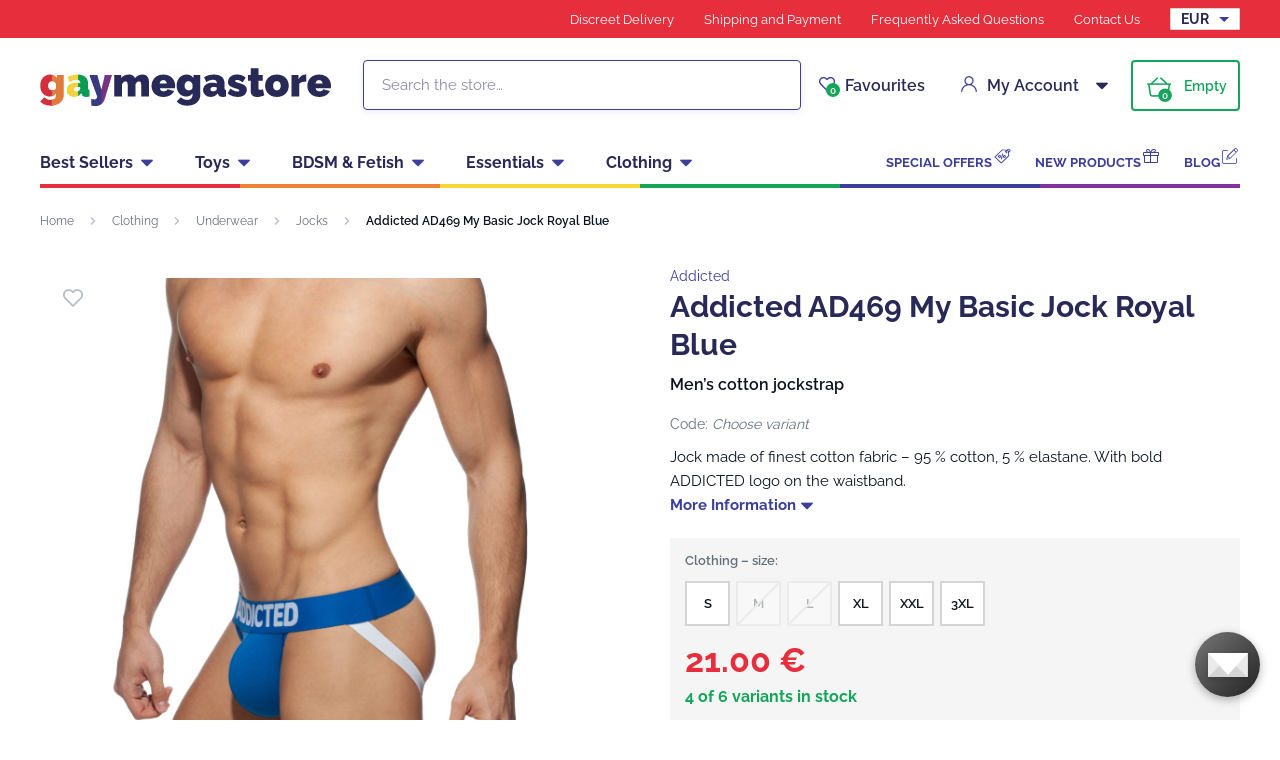

--- FILE ---
content_type: text/html; charset=UTF-8
request_url: https://www.gaymegastore.eu/addicted-ad469-my-basic-jock-royal-blue/
body_size: 22719
content:
<!DOCTYPE html>
<html lang="en" class="no-js">
    <head>
        <meta http-equiv="Content-Type" content="text/html; charset=utf-8">
        <meta name="viewport" content="width=device-width, initial-scale=1, shrink-to-fit=no, minimum-scale=1">
        <meta name="description" content="Online gay sex shop ✅ 100 % discreet shopping and delivery ✅ Express worldwide shipping ✅ Biggest selection of gay sex toys for best prices!">
        <meta name="format-detection" content="telephone=no">
        <meta http-equiv="X-UA-Compatible" content="IE=11" />
                                <link rel="alternate" hreflang="cs" href="https://www.gaymegastore.cz/jocksy-addicted-ad469-my-basic-jock-modre/" />
            <link rel="alternate" hreflang="sk" href="https://www.gaymegastore.sk/jocksy-addicted-ad469-my-basic-jock-modre/" />
            <link rel="alternate" hreflang="en" href="https://www.gaymegastore.eu/addicted-ad469-my-basic-jock-royal-blue/" />
    
                <link rel="canonical" href="https://www.gaymegastore.eu/addicted-ad469-my-basic-jock-royal-blue/"/>
            
                            <link rel="apple-touch-icon" sizes="180x180" href="/gayMegaStore-favicons/apple-touch-icon.png">
            <link rel="icon" type="image/png" sizes="32x32" href="/gayMegaStore-favicons/favicon-32x32.png">
            <link rel="icon" type="image/png" sizes="16x16" href="/gayMegaStore-favicons/favicon-16x16.png">
            <link rel="manifest" href="/gayMegaStore-favicons/site.webmanifest" crossorigin="use-credentials">
            <meta name="msapplication-TileColor" content="#e62e3c">
            <meta name="theme-color" content="#ffffff">
            <style type="text/css">@font-face {font-family:Raleway;font-style:normal;font-weight:400;src:url(/cf-fonts/s/raleway/5.0.16/vietnamese/400/normal.woff2);unicode-range:U+0102-0103,U+0110-0111,U+0128-0129,U+0168-0169,U+01A0-01A1,U+01AF-01B0,U+0300-0301,U+0303-0304,U+0308-0309,U+0323,U+0329,U+1EA0-1EF9,U+20AB;font-display:swap;}@font-face {font-family:Raleway;font-style:normal;font-weight:400;src:url(/cf-fonts/s/raleway/5.0.16/latin-ext/400/normal.woff2);unicode-range:U+0100-02AF,U+0304,U+0308,U+0329,U+1E00-1E9F,U+1EF2-1EFF,U+2020,U+20A0-20AB,U+20AD-20CF,U+2113,U+2C60-2C7F,U+A720-A7FF;font-display:swap;}@font-face {font-family:Raleway;font-style:normal;font-weight:400;src:url(/cf-fonts/s/raleway/5.0.16/cyrillic/400/normal.woff2);unicode-range:U+0301,U+0400-045F,U+0490-0491,U+04B0-04B1,U+2116;font-display:swap;}@font-face {font-family:Raleway;font-style:normal;font-weight:400;src:url(/cf-fonts/s/raleway/5.0.16/cyrillic-ext/400/normal.woff2);unicode-range:U+0460-052F,U+1C80-1C88,U+20B4,U+2DE0-2DFF,U+A640-A69F,U+FE2E-FE2F;font-display:swap;}@font-face {font-family:Raleway;font-style:normal;font-weight:400;src:url(/cf-fonts/s/raleway/5.0.16/latin/400/normal.woff2);unicode-range:U+0000-00FF,U+0131,U+0152-0153,U+02BB-02BC,U+02C6,U+02DA,U+02DC,U+0304,U+0308,U+0329,U+2000-206F,U+2074,U+20AC,U+2122,U+2191,U+2193,U+2212,U+2215,U+FEFF,U+FFFD;font-display:swap;}@font-face {font-family:Raleway;font-style:normal;font-weight:600;src:url(/cf-fonts/s/raleway/5.0.16/cyrillic/600/normal.woff2);unicode-range:U+0301,U+0400-045F,U+0490-0491,U+04B0-04B1,U+2116;font-display:swap;}@font-face {font-family:Raleway;font-style:normal;font-weight:600;src:url(/cf-fonts/s/raleway/5.0.16/cyrillic-ext/600/normal.woff2);unicode-range:U+0460-052F,U+1C80-1C88,U+20B4,U+2DE0-2DFF,U+A640-A69F,U+FE2E-FE2F;font-display:swap;}@font-face {font-family:Raleway;font-style:normal;font-weight:600;src:url(/cf-fonts/s/raleway/5.0.16/latin-ext/600/normal.woff2);unicode-range:U+0100-02AF,U+0304,U+0308,U+0329,U+1E00-1E9F,U+1EF2-1EFF,U+2020,U+20A0-20AB,U+20AD-20CF,U+2113,U+2C60-2C7F,U+A720-A7FF;font-display:swap;}@font-face {font-family:Raleway;font-style:normal;font-weight:600;src:url(/cf-fonts/s/raleway/5.0.16/latin/600/normal.woff2);unicode-range:U+0000-00FF,U+0131,U+0152-0153,U+02BB-02BC,U+02C6,U+02DA,U+02DC,U+0304,U+0308,U+0329,U+2000-206F,U+2074,U+20AC,U+2122,U+2191,U+2193,U+2212,U+2215,U+FEFF,U+FFFD;font-display:swap;}@font-face {font-family:Raleway;font-style:normal;font-weight:600;src:url(/cf-fonts/s/raleway/5.0.16/vietnamese/600/normal.woff2);unicode-range:U+0102-0103,U+0110-0111,U+0128-0129,U+0168-0169,U+01A0-01A1,U+01AF-01B0,U+0300-0301,U+0303-0304,U+0308-0309,U+0323,U+0329,U+1EA0-1EF9,U+20AB;font-display:swap;}@font-face {font-family:Raleway;font-style:normal;font-weight:700;src:url(/cf-fonts/s/raleway/5.0.16/latin/700/normal.woff2);unicode-range:U+0000-00FF,U+0131,U+0152-0153,U+02BB-02BC,U+02C6,U+02DA,U+02DC,U+0304,U+0308,U+0329,U+2000-206F,U+2074,U+20AC,U+2122,U+2191,U+2193,U+2212,U+2215,U+FEFF,U+FFFD;font-display:swap;}@font-face {font-family:Raleway;font-style:normal;font-weight:700;src:url(/cf-fonts/s/raleway/5.0.16/cyrillic/700/normal.woff2);unicode-range:U+0301,U+0400-045F,U+0490-0491,U+04B0-04B1,U+2116;font-display:swap;}@font-face {font-family:Raleway;font-style:normal;font-weight:700;src:url(/cf-fonts/s/raleway/5.0.16/cyrillic-ext/700/normal.woff2);unicode-range:U+0460-052F,U+1C80-1C88,U+20B4,U+2DE0-2DFF,U+A640-A69F,U+FE2E-FE2F;font-display:swap;}@font-face {font-family:Raleway;font-style:normal;font-weight:700;src:url(/cf-fonts/s/raleway/5.0.16/vietnamese/700/normal.woff2);unicode-range:U+0102-0103,U+0110-0111,U+0128-0129,U+0168-0169,U+01A0-01A1,U+01AF-01B0,U+0300-0301,U+0303-0304,U+0308-0309,U+0323,U+0329,U+1EA0-1EF9,U+20AB;font-display:swap;}@font-face {font-family:Raleway;font-style:normal;font-weight:700;src:url(/cf-fonts/s/raleway/5.0.16/latin-ext/700/normal.woff2);unicode-range:U+0100-02AF,U+0304,U+0308,U+0329,U+1E00-1E9F,U+1EF2-1EFF,U+2020,U+20A0-20AB,U+20AD-20CF,U+2113,U+2C60-2C7F,U+A720-A7FF;font-display:swap;}</style>
        
            <script>
        currencyCode = 'EUR';
        gtmEnabled = true;
        dataLayer = [{"page":{"type":"product","category":["Clothing","Underwear","Jocks"],"categoryId":["991","992","994"],"categoryLevel":"3"},"user":{"type":"Visitor","state":"Anonymous","ipAddress":"3.17.14.20"},"event":"ec.productDetail","ecommerce":{"currencyCode":"EUR","detail":{"products":[{"id":"177","name":"Addicted AD469 My Basic Jock Royal Blue","price":"17.36","tax":"3.64","priceWithTax":"21","brand":"Addicted","category":"Clothing\/Underwear\/Jocks","availability":"In stock"}]}}}];
            </script>
    <!-- Google Tag Manager -->
    <script>(function(w,d,s,l,i){w[l]=w[l]||[];w[l].push({'gtm.start':
                new Date().getTime(),event:'gtm.js'});var f=d.getElementsByTagName(s)[0],
            j=d.createElement(s),dl=l!='dataLayer'?'&l='+l:'';j.async=true;j.src=
            'https://www.googletagmanager.com/gtm.js?id='+i+dl+ '';f.parentNode.insertBefore(j,f);
        })(window,document,'script','dataLayer','GTM-P4XJ79D');</script>
    <!-- End Google Tag Manager -->

                    <!-- TrustBox script -->
            <script type="text/javascript" src="//widget.trustpilot.com/bootstrap/v5/tp.widget.bootstrap.min.js" async></script>
            <!-- End TrustBox script -->
        
            <!-- Begin Leadhub Pixel Code -->
    <script>
        (function(w,d,x,n,u,t,p,f,s,o){f='LHInsights';w[n]=w[f]=w[f]||function(n,d){
            (w[f].q=w[f].q||[]).push([n,d])};w[f].l=1*new Date();w[f].p=p;s=d.createElement(x);
            s.async=1;s.src=u+'?t='+t+(p?'&p='+p:'');o=d.getElementsByTagName(x)[0];o.parentNode.insertBefore(s,o)
        })(window,document,'script','lhi','//www.lhinsights.com/agent.js','C7g2jutiRhu1lVv');

        lhi('pageview');
    </script>
    <!-- End Leadhub Pixel Code -->


                <link rel="stylesheet" href="https://www.sexshop51.cz/build/frontend-style-gaymegastore.d8104687.css">
                <link rel="stylesheet" href="https://www.sexshop51.cz/build/frontend-print-style-gaymegastore.da97b01a.css">

        
        <title>    Addicted AD469 My Basic Jock Royal Blue
 | Gaymegastore – gaymegastore.eu</title>
    </head>

    <body class="web" id="js-top" data-is-customer-logged="0">
            <!-- Google Tag Manager (noscript) -->
    <noscript><iframe src="https://www.googletagmanager.com/ns.html?id=GTM-P4XJ79D"
                      height="0" width="0" style="display:none;visibility:hidden"></iframe></noscript>
    <!-- End Google Tag Manager (noscript) -->

        
        

                    <div class="web__in">
        <div class="web__header">
                            
            
        
    <header class="header js-sticky-menu ">
        
        <div class="web__line web__line--header-info sticky-hidden">
            <div class="web__container">
                <div class="header__top">
                    <div class="header__top__left">
                                                    <div class="contact-us">
                                                                <span class="contact-us__info">
                                                                                                        </span>
                            </div>
                                            </div>

                    <div class="header__top__right">
                        <ul class="menu">
            <li class="menu__item">
                                                    <a class="menu__item__link" href="https://www.gaymegastore.eu/discreet-delivery/">Discreet Delivery</a>
        </li>
            <li class="menu__item">
                                                    <a class="menu__item__link" href="https://www.gaymegastore.eu/shipping-and-payment/">Shipping and Payment</a>
        </li>
            <li class="menu__item">
                                                    <a class="menu__item__link" href="https://www.gaymegastore.eu/frequently-asked-questions/">Frequently Asked Questions</a>
        </li>
            <li class="menu__item">
                                                    <a class="menu__item__link" href="https://www.gaymegastore.eu/contact-us/">Contact Us</a>
        </li>
    </ul>

                                                    <div class="header__top__right__currency">
                                    <select class="select-small js-display-currency-chooser">
                    <option>AUD</option>
                    <option>BRL</option>
                    <option>CAD</option>
                    <option>CHF</option>
                    <option>CNY</option>
                    <option>CZK</option>
                    <option>DKK</option>
                    <option selected>EUR</option>
                    <option>GBP</option>
                    <option>HKD</option>
                    <option>HUF</option>
                    <option>ILS</option>
                    <option>ISK</option>
                    <option>JPY</option>
                    <option>KRW</option>
                    <option>MXN</option>
                    <option>NOK</option>
                    <option>NZD</option>
                    <option>PLN</option>
                    <option>RON</option>
                    <option>SEK</option>
                    <option>SGD</option>
                    <option>TRY</option>
                    <option>USD</option>
                    <option>ZAR</option>
            </select>

                            </div>
                                            </div>
                </div>
            </div>
        </div>

        <div class="web__line web__line--header">
            <div class="web__container">
                <div class="header__middle">
                    <div class="header__logo">
                                                    <a class="logo" href="https://www.gaymegastore.eu/">
                                                                    <img src="https://www.sexshop51.cz/public/frontend/images/logo-gaymegastore.svg" alt="Gaymegastore">
                                                            </a>
                                            </div>

                    <div class="header__search">
                        <div class="search" id="js-search-autocomplete">
    <form action="https://www.gaymegastore.eu/search" method="get">
        <div class="search__form">
            <div class="search__form__input">
                <i class="svg svg-search search__form__input__icon"></i>
                <input
                    type="text"
                    name="q"
                    value=""
                    class="input search__input js-responsive-placeholder"
                    id="js-search-autocomplete-input"
                    autocomplete="off"
                    data-autocomplete-url="https://www.gaymegastore.eu/search/autocomplete/"
                    data-change-placeholder-ranges-px="0-768"
                    data-change-placeholder-long-text="Search the store…"
                    data-change-placeholder-short-text="Search"
                />
                <i class="svg svg-remove search__form__input__close js-search-autocomplete-close"></i>
            </div>
        </div>
        <div id="js-search-autocomplete-results"></div>
    </form>
</div>

                    </div>

                    <div class="header__info">
                                                    <div class="header__info__item header__info__item--currency">
                                    <select class="select-small js-display-currency-chooser">
                    <option>AUD</option>
                    <option>BRL</option>
                    <option>CAD</option>
                    <option>CHF</option>
                    <option>CNY</option>
                    <option>CZK</option>
                    <option>DKK</option>
                    <option selected>EUR</option>
                    <option>GBP</option>
                    <option>HKD</option>
                    <option>HUF</option>
                    <option>ILS</option>
                    <option>ISK</option>
                    <option>JPY</option>
                    <option>KRW</option>
                    <option>MXN</option>
                    <option>NOK</option>
                    <option>NZD</option>
                    <option>PLN</option>
                    <option>RON</option>
                    <option>SEK</option>
                    <option>SGD</option>
                    <option>TRY</option>
                    <option>USD</option>
                    <option>ZAR</option>
            </select>

                            </div>
                                                <div id="js-wishlist-header-element" class="header__info__item" data-refresh-url="https://www.gaymegastore.eu/wishlist/total-products-count/">
                                                        <a class="box-dropdown__link display-none-tablet js-wishlist-container" href="https://www.gaymegastore.eu/wishlist/detail/0/" data-url="https://www.gaymegastore.eu/login/form?showRegistrationButton=1">
                                <span class="box-dropdown__link__icon">
                                    <i class="svg svg-heart"></i>
                                    <span class="box-dropdown__link__count js-wishlist-total-products-count">0</span>
                                </span>
                                Favourites
                            </a>
                            <div class="header__mobile-button">
                                <a class="header__mobile-button__in js-wishlist-container" href="https://www.gaymegastore.eu/wishlist/detail/0/" data-url="https://www.gaymegastore.eu/login/form?showRegistrationButton=1">
                                    <i class="svg svg-heart"></i>
                                    <span class="header__mobile-button__in__info">
                                        <span class="js-wishlist-total-products-count">0</span>
                                    </span>
                                </a>            
                            </div>
                        </div>
                        <div class="header__info__item">
                            <div class="box-dropdown display-none-tablet">
                                <div class="js-hover-intent js-login-link-desktop">
                                    <div class="box-dropdown__select">
                                        <i class="svg svg-user box-dropdown__select__icon"></i>
                                                                                    My Account
                                                                                <i class="box-dropdown__select__arrow box-dropdown__select__arrow--up svg svg-arrow"></i>
                                        <i class="box-dropdown__select__arrow box-dropdown__select__arrow--down svg svg-arrow"></i>
                                    </div>
                                                                            <div class="box-dropdown__options">
                                            <div class="box-login">
    <div class="box-login__block box-login__block--advantages">
        <p class="box-login__title">New Customer?</p>
        <div class="box-login__button-registration">
            <a href="https://www.gaymegastore.eu/register/" class="btn js-registration-link-desktop">
                Create New Account
            </a>
        </div>
        <ul class="list-simple list-simple--with-icon">
                        <li class="list-simple__item">
                <i class="list-simple__item__icon svg svg-gestures"></i>
                <p class="list-simple__item__text">Quick checkout without filling in addresses</p>
            </li>
            <li class="list-simple__item">
                <i class="list-simple__item__icon svg svg-star-2"></i>
                <p class="list-simple__item__text">Your most frequently ordered products</p>
            </li>
            <li class="list-simple__item">
                <i class="list-simple__item__icon svg svg-online-store"></i>
                <p class="list-simple__item__text">Priority shipping of orders</p>
            </li>
            <li class="list-simple__item">
                <i class="list-simple__item__icon svg svg-precious-stone"></i>
                <p class="list-simple__item__text">VIP customer care</p>
            </li>
            <li class="list-simple__item">
                <i class="list-simple__item__icon svg svg-rating"></i>
                <p class="list-simple__item__text">Share your experience with others in reviews</p>
            </li>
            <li class="list-simple__item">
                <i class="list-simple__item__icon svg svg-miscellaneous"></i>
                <p class="list-simple__item__text">Priority resolution of complaints</p>
            </li>
        </ul>
    </div>
    <div class="box-login__block box-login__block--grey">
                    <form name="front_login_form" method="post" action="/login/check/" class="js-front-login-dropdown" role="form">

            <div class="js-validation-errors-list js-validation-error-list-front_login_form form-error  display-none"><ul class="form-error__list"></ul></div>

    <p class="box-login__title">Log in</p>
    <div class="display-none in-message in-message--alert js-login-validation-errors"></div>

    <div class="box-login__item">
                <input type="text"  id="front_login_form_email" name="front_login_form[email]" required="required" placeholder="E-mail" class="input" />

    </div>

    <div class="box-login__item box-login__item--extra-gap">
                <input type="password"  id="front_login_form_password" name="front_login_form[password]" required="required" placeholder="Password" class="input" />

    </div>

    <div class="box-login__item box-login__item--extra-gap">
        <label class="form-choice">
            <input type="checkbox"  id="front_login_form_rememberMe" name="front_login_form[rememberMe]" class="input-checkbox" value="1" />
            <span>
                <i class="svg svg-ok"></i>
            </span>
            <span class="form-choice__label">
                Remember
                <i class="svg svg-info in-icon in-icon--info js-tooltip"
                   data-toggle="tooltip" data-placement="right"
                   title="We will remember your login on this device for 30 days"
                ></i>
            </span>
        </label>
    </div>

    <div class="box-login__row">
        <div class="box-login__row__item">
                <button type="submit"  id="front_login_form_login" name="front_login_form[login]" class="btn--large btn">Log In</button>

        </div>

        
        <div class="box-login__row__item box-login__row__item--info">
            <a class="box-login__link" href="https://www.gaymegastore.eu/forgotten-password/">Forgotten Password</a>
        </div>
    </div>
            <input type="hidden"  id="front_login_form__token" name="front_login_form[_token]" class="input" value="dvo6LCoeyAez4IpEC3BFcnlVgmd4DynTLrJ5-fCCzPY" />
</form>
    

<script type="text/javascript">
            (function () {
                var runJsModel = function () {FpJsFormValidator.addModel({'id':'front_login_form','name':'front_login_form','type':'App\\Form\\Front\\Login\\LoginFormType','invalidMessage':'This value is not valid.','bubbling':true,'data':[],'transformers':[],'children':{'email':{'id':'front_login_form_email','name':'email','type':'Symfony\\Component\\Form\\Extension\\Core\\Type\\TextType','invalidMessage':'This value is not valid.','bubbling':false,'data':{'form':{'constraints':{'Symfony\\Component\\Validator\\Constraints\\NotBlank':[{'message':'Please enter e-mail','allowNull':false,'normalizer':null,'payload':null}],'Shopsys\\FrameworkBundle\\Form\\Constraints\\Email':[{'message':'This value is not a valid email address.','payload':null}]},'groups':['Default']}},'transformers':[],'children':[],'prototype':null},'password':{'id':'front_login_form_password','name':'password','type':'Symfony\\Component\\Form\\Extension\\Core\\Type\\PasswordType','invalidMessage':'This value is not valid.','bubbling':false,'data':{'form':{'constraints':{'Symfony\\Component\\Validator\\Constraints\\NotBlank':[{'message':'Please enter password','allowNull':false,'normalizer':null,'payload':null}]},'groups':['Default']}},'transformers':[],'children':[],'prototype':null},'rememberMe':{'id':'front_login_form_rememberMe','name':'rememberMe','type':'Symfony\\Component\\Form\\Extension\\Core\\Type\\CheckboxType','invalidMessage':'This value is not valid.','bubbling':false,'data':[],'transformers':[{'trueValue':'1','falseValues':[null],'name':'Symfony\\Component\\Form\\Extension\\Core\\DataTransformer\\BooleanToStringTransformer'}],'children':[],'prototype':null}},'prototype':null}, false);};
                if (typeof FpJsFormValidator !== "undefined" ) {
                    runJsModel();
                } else {
                    var addListener = document.addEventListener || document.attachEvent;
                    var removeListener = document.removeEventListener || document.detachEvent;
                    var eventName = document.addEventListener ? "DOMContentLoaded" : "onreadystatechange";
                    addListener.call(document, eventName, function (callee) {
                        removeListener.call(this, eventName, callee, false);
                        runJsModel();
                    }, false);
                }
            })();</script>
    </div>
</div>

                                        </div>
                                                                    </div>
                            </div>
                            <div class="header__mobile-button">
                                <span class="header__mobile-button__in js-responsive-toggle" data-element="js-user-menu" data-hide-on-click-out="true">
                                    <i class="svg svg-user"></i>
                                </span>
                                <div class="header__mobile-button__menu" id="js-user-menu">
                                                                            <a class="header__mobile-button__menu__link js-login-button" href="https://www.gaymegastore.eu/login/" data-url="https://www.gaymegastore.eu/login/form">
                                            Log In
                                        </a>
                                        <a class="header__mobile-button__menu__link" href="https://www.gaymegastore.eu/register/">
                                            Registration
                                        </a>
                                        <div class="box-login box-login--mobile">
                                            <div class="box-login__block box-login__block--advantages">
                                                <p class="box-login__title">New Customer?</p>
                                                <div class="box-login__button-registration">
                                                    <a href="https://www.gaymegastore.eu/register/" class="btn js-registration-link-desktop">
                                                        Create New Account
                                                    </a>
                                                </div>
                                                <ul class="list-simple list-simple--with-icon">
                                                                                                        <li class="list-simple__item">
                                                        <i class="list-simple__item__icon svg svg-gestures"></i>
                                                        <p class="list-simple__item__text">Quick checkout without filling in addresses</p>
                                                    </li>
                                                    <li class="list-simple__item">
                                                        <i class="list-simple__item__icon svg svg-star-2"></i>
                                                        <p class="list-simple__item__text">Your most frequently ordered products</p>
                                                    </li>
                                                    <li class="list-simple__item">
                                                        <i class="list-simple__item__icon svg svg-online-store"></i>
                                                        <p class="list-simple__item__text">Priority shipping of orders</p>
                                                    </li>
                                                    <li class="list-simple__item">
                                                        <i class="list-simple__item__icon svg svg-precious-stone"></i>
                                                        <p class="list-simple__item__text">VIP customer care</p>
                                                    </li>
                                                    <li class="list-simple__item">
                                                        <i class="list-simple__item__icon svg svg-rating"></i>
                                                        <p class="list-simple__item__text">Share your experience with others in reviews</p>
                                                    </li>
                                                    <li class="list-simple__item">
                                                        <i class="list-simple__item__icon svg svg-miscellaneous"></i>
                                                        <p class="list-simple__item__text">Priority resolution of complaints</p>
                                                    </li>
                                                </ul>
                                            </div>
                                        </div>
                                                                    </div>
                            </div>
                        </div>
                        <div class="header__info__item">
                                                                                        <div id="js-cart-box" data-reload-url="https://www.gaymegastore.eu/cart/box/">
    <div class="box-dropdown box-dropdown--secondary display-none-tablet">
        <div class="js-hover-intent" hover-intent-interval="0" hover-intent-timeout="0">
            <a class="box-dropdown__select box-dropdown__select--small-padding" href="https://www.gaymegastore.eu/cart/">
                <div class="cart">
                    <div class="cart__block">
                        <span class="cart__icon">
                            <i class="svg svg-cart"></i>
                            <span class="cart__icon__count">
                                                                    0
                                                            </span>
                        </span>
                        <div class="cart__info js-cart-info">
                                                            Empty
                                                    </div>
                    </div>
                </div>
                            </a>
                                </div>
    </div>
    <div class="header__mobile-button header__mobile-button--cart">
        <a class="header__mobile-button__in" href="https://www.gaymegastore.eu/cart/">
            <i class="svg svg-cart"></i>
            <span class="header__mobile-button__in__info">
                                    0
                            </span>
        </a>
    </div>
    <span class="js-leadhub-cart-data" data-leadhub-cart-data="{&quot;products&quot;:[]}"></span>
</div>

                                                    </div>
                    </div>

                    <div class="header__mobile">
                        <div class="header__mobile-button header__mobile-button--menu">
                            <span class="header__mobile-button__in js-responsive-toggle js-menu-mobile-button" data-element="js-menu-mobile-content" data-hide-on-click-out="false" data-animation="false">
                                <i class="svg svg-burger-menu header__mobile-button__burger open"></i>
                                <i class="svg svg-burger-close header__mobile-button__burger close"></i>
                                <span class="header__mobile-button__burger-text">Menu</span>
                            </span>
                        </div>
                    </div>
                </div>
            </div>
        </div>

        <div class="web__line web__line--horizontal-menu web__line--with-border-bottom">
            <div class="web__container">
                <div class="header__bottom">
                                                                





<ul class="list-header-categories">
                                <li class="list-header-categories__item js-hover-intent">
        <div class="list-header-categories__select">
            <a class="list-header-categories__select__link" href="https://www.gaymegastore.eu/best-sellers/">Best Sellers</a>
            <i class="list-header-categories__select__arrow list-header-categories__select__arrow--up svg svg-arrow"></i>
            <i class="list-header-categories__select__arrow list-header-categories__select__arrow--down svg svg-arrow"></i>
        </div>
                <div class="list-header-categories__content">
        <div class="list-header-categories__content__wrap">
                                        <div class="list-header-categories__content__left">
                    <div class="list-header-categories__content__left__top">
                        <ul class="list-menu list-menu--main list-menu--2-columns">
                                                            <li class="list-menu__item list-menu__item--level-1">
        <a class="list-menu__item__link list-menu__item__link--with-underline" href="https://www.gaymegastore.eu/hot-trending/">
            <div class="list-menu__item__image">
                            <picture>
                        <img  alt="Hot &amp; Trending" title="Hot &amp; Trending" src="https://www.sexshop51.cz/content/images/category/default/54481.png" loading="lazy" data-src="https://www.sexshop51.cz/content/images/category/default/54481.png" class="image-category" itemprop="image" />        </picture>
    
            </div>
            <p class="list-menu__item__text">Hot &amp; Trending</p>
        </a>
    </li>

                                <li class="list-menu__item list-menu__item--level-1">
        <a class="list-menu__item__link list-menu__item__link--with-underline" href="https://www.gaymegastore.eu/anal-toys/">
            <div class="list-menu__item__image">
                            <picture>
                        <img  alt="Anal Toys" title="Anal Toys" src="https://www.sexshop51.cz/content/images/category/default/6085.png" loading="lazy" data-src="https://www.sexshop51.cz/content/images/category/default/6085.png" class="image-category" itemprop="image" />        </picture>
    
            </div>
            <p class="list-menu__item__text">Anal Toys</p>
        </a>
    </li>

                                <li class="list-menu__item list-menu__item--level-1">
        <a class="list-menu__item__link list-menu__item__link--with-underline" href="https://www.gaymegastore.eu/lubricants/">
            <div class="list-menu__item__image">
                            <picture>
                        <img  alt="Lubricants" title="Lubricants" src="https://www.sexshop51.cz/content/images/category/default/6091.jpg" loading="lazy" data-src="https://www.sexshop51.cz/content/images/category/default/6091.jpg" class="image-category" itemprop="image" />        </picture>
    
            </div>
            <p class="list-menu__item__text">Lubricants</p>
        </a>
    </li>

                                <li class="list-menu__item list-menu__item--level-1">
        <a class="list-menu__item__link list-menu__item__link--with-underline" href="https://www.gaymegastore.eu/cock-rings-ball-stretchers/">
            <div class="list-menu__item__image">
                            <picture>
                        <img  alt="Cock Rings &amp; Ball Stretchers" title="Cock Rings &amp; Ball Stretchers" src="https://www.sexshop51.cz/content/images/category/default/6092.png" loading="lazy" data-src="https://www.sexshop51.cz/content/images/category/default/6092.png" class="image-category" itemprop="image" />        </picture>
    
            </div>
            <p class="list-menu__item__text">Cock Rings &amp; Ball Stretchers</p>
        </a>
    </li>

                                <li class="list-menu__item list-menu__item--with-border list-menu__item--level-1">
        <a class="list-menu__item__link list-menu__item__link--with-underline" href="https://www.gaymegastore.eu/leather-cleaners/">
            <div class="list-menu__item__image">
                            <picture>
                        <img  alt="Poppers" title="Poppers" src="https://www.sexshop51.cz/content/images/category/default/34550.jpg" loading="lazy" data-src="https://www.sexshop51.cz/content/images/category/default/34550.jpg" class="image-category" itemprop="image" />        </picture>
    
            </div>
            <p class="list-menu__item__text">Poppers</p>
        </a>
    </li>

                            <li class="list-menu__item">
        <a class="list-menu__item__link list-menu__item__link--with-underline" href="https://www.gaymegastore.eu/masturbators-strokers/">
            <div class="list-menu__item__image">
                            <picture>
                        <img  alt="Masturbators &amp; Strokers" title="Masturbators &amp; Strokers" src="https://www.sexshop51.cz/content/images/category/default/6099.jpg" loading="lazy" data-src="https://www.sexshop51.cz/content/images/category/default/6099.jpg" class="image-category" itemprop="image" />        </picture>
    
            </div>
            <p class="list-menu__item__text">Masturbators &amp; Strokers</p>
        </a>
    </li>

                        <li class="list-menu__item">
        <a class="list-menu__item__link list-menu__item__link--with-underline" href="https://www.gaymegastore.eu/condoms/">
            <div class="list-menu__item__image">
                            <picture>
                        <img  alt="Condoms" title="Condoms" src="https://www.sexshop51.cz/content/images/category/default/6102.jpg" loading="lazy" data-src="https://www.sexshop51.cz/content/images/category/default/6102.jpg" class="image-category" itemprop="image" />        </picture>
    
            </div>
            <p class="list-menu__item__text">Condoms</p>
        </a>
    </li>

                        <li class="list-menu__item">
        <a class="list-menu__item__link list-menu__item__link--with-underline" href="https://www.gaymegastore.eu/underwear/">
            <div class="list-menu__item__image">
                            <picture>
                        <img  alt="Underwear" title="Underwear" src="https://www.sexshop51.cz/content/images/category/default/6106.jpg" loading="lazy" data-src="https://www.sexshop51.cz/content/images/category/default/6106.jpg" class="image-category" itemprop="image" />        </picture>
    
            </div>
            <p class="list-menu__item__text">Underwear</p>
        </a>
    </li>

                        <li class="list-menu__item">
        <a class="list-menu__item__link list-menu__item__link--with-underline" href="https://www.gaymegastore.eu/anal-douches-intimate-hygiene/">
            <div class="list-menu__item__image">
                            <picture>
                        <img  alt="Anal Douches &amp; Intimate Hygiene" title="Anal Douches &amp; Intimate Hygiene" src="https://www.sexshop51.cz/content/images/category/default/6109.jpg" loading="lazy" data-src="https://www.sexshop51.cz/content/images/category/default/6109.jpg" class="image-category" itemprop="image" />        </picture>
    
            </div>
            <p class="list-menu__item__text">Anal Douches &amp; Intimate Hygiene</p>
        </a>
    </li>

                        <li class="list-menu__item">
        <a class="list-menu__item__link list-menu__item__link--with-underline" href="https://www.gaymegastore.eu/cock-extenders-sheaths/">
            <div class="list-menu__item__image">
                            <picture>
                        <img  alt="Cock Extenders &amp; Sheaths" title="Cock Extenders &amp; Sheaths" src="https://www.sexshop51.cz/content/images/category/default/6112.jpg" loading="lazy" data-src="https://www.sexshop51.cz/content/images/category/default/6112.jpg" class="image-category" itemprop="image" />        </picture>
    
            </div>
            <p class="list-menu__item__text">Cock Extenders &amp; Sheaths</p>
        </a>
    </li>

                        <li class="list-menu__item">
        <a class="list-menu__item__link list-menu__item__link--with-underline" href="https://www.gaymegastore.eu/dilators-penis-plugs/">
            <div class="list-menu__item__image">
                            <picture>
                        <img  alt="Dilators &amp; Penis Plugs" title="Dilators &amp; Penis Plugs" src="https://www.sexshop51.cz/content/images/category/default/6115.jpg" loading="lazy" data-src="https://www.sexshop51.cz/content/images/category/default/6115.jpg" class="image-category" itemprop="image" />        </picture>
    
            </div>
            <p class="list-menu__item__text">Dilators &amp; Penis Plugs</p>
        </a>
    </li>

                        <li class="list-menu__item">
        <a class="list-menu__item__link list-menu__item__link--with-underline" href="https://www.gaymegastore.eu/fuck-machines/">
            <div class="list-menu__item__image">
                            <picture>
                        <img  alt="Sex Machines" title="Sex Machines" src="https://www.sexshop51.cz/content/images/category/default/6118.jpg" loading="lazy" data-src="https://www.sexshop51.cz/content/images/category/default/6118.jpg" class="image-category" itemprop="image" />        </picture>
    
            </div>
            <p class="list-menu__item__text">Sex Machines</p>
        </a>
    </li>

                        <li class="list-menu__item">
        <a class="list-menu__item__link list-menu__item__link--with-underline" href="https://www.gaymegastore.eu/penis-pumps/">
            <div class="list-menu__item__image">
                            <picture>
                        <img  alt="Penis Pumps" title="Penis Pumps" src="https://www.sexshop51.cz/content/images/category/default/6121.jpg" loading="lazy" data-src="https://www.sexshop51.cz/content/images/category/default/6121.jpg" class="image-category" itemprop="image" />        </picture>
    
            </div>
            <p class="list-menu__item__text">Penis Pumps</p>
        </a>
    </li>

                        <li class="list-menu__item">
        <a class="list-menu__item__link list-menu__item__link--with-underline" href="https://www.gaymegastore.eu/mr-hankey-s-toys/">
            <div class="list-menu__item__image">
                            <picture>
                        <img  alt="Mr. Hankey’s Toys" title="Mr. Hankey’s Toys" src="https://www.sexshop51.cz/content/images/category/default/6125.png" loading="lazy" data-src="https://www.sexshop51.cz/content/images/category/default/6125.png" class="image-category" itemprop="image" />        </picture>
    
            </div>
            <p class="list-menu__item__text">Mr. Hankey’s Toys</p>
        </a>
    </li>

                        <li class="list-menu__item">
        <a class="list-menu__item__link list-menu__item__link--with-underline" href="https://www.gaymegastore.eu/weredog/">
            <div class="list-menu__item__image">
                            <picture>
                        <img  alt="Weredog" title="Weredog" src="https://www.sexshop51.cz/content/images/category/default/6127.png" loading="lazy" data-src="https://www.sexshop51.cz/content/images/category/default/6127.png" class="image-category" itemprop="image" />        </picture>
    
            </div>
            <p class="list-menu__item__text">Weredog</p>
        </a>
    </li>

                        <li class="list-menu__item">
        <a class="list-menu__item__link list-menu__item__link--with-underline" href="https://www.gaymegastore.eu/bondage/">
            <div class="list-menu__item__image">
                            <picture>
                        <img  alt="Bondage" title="Bondage" src="https://www.sexshop51.cz/content/images/category/default/6130.jpg" loading="lazy" data-src="https://www.sexshop51.cz/content/images/category/default/6130.jpg" class="image-category" itemprop="image" />        </picture>
    
            </div>
            <p class="list-menu__item__text">Bondage</p>
        </a>
    </li>

                        <li class="list-menu__item">
        <a class="list-menu__item__link list-menu__item__link--with-underline" href="https://www.gaymegastore.eu/electro-play/">
            <div class="list-menu__item__image">
                            <picture>
                        <img  alt="Electro Play" title="Electro Play" src="https://www.sexshop51.cz/content/images/category/default/6133.jpg" loading="lazy" data-src="https://www.sexshop51.cz/content/images/category/default/6133.jpg" class="image-category" itemprop="image" />        </picture>
    
            </div>
            <p class="list-menu__item__text">Electro Play</p>
        </a>
    </li>

                        <li class="list-menu__item">
        <a class="list-menu__item__link list-menu__item__link--with-underline" href="https://www.gaymegastore.eu/fetish/">
            <div class="list-menu__item__image">
                            <picture>
                        <img  alt="Fetish" title="Fetish" src="https://www.sexshop51.cz/content/images/category/default/6136.jpg" loading="lazy" data-src="https://www.sexshop51.cz/content/images/category/default/6136.jpg" class="image-category" itemprop="image" />        </picture>
    
            </div>
            <p class="list-menu__item__text">Fetish</p>
        </a>
    </li>

                        <li class="list-menu__item">
        <a class="list-menu__item__link list-menu__item__link--with-underline" href="https://www.gaymegastore.eu/harnesses/">
            <div class="list-menu__item__image">
                            <picture>
                        <img  alt="Harnesses" title="Harnesses" src="https://www.sexshop51.cz/content/images/category/default/6139.jpg" loading="lazy" data-src="https://www.sexshop51.cz/content/images/category/default/6139.jpg" class="image-category" itemprop="image" />        </picture>
    
            </div>
            <p class="list-menu__item__text">Harnesses</p>
        </a>
    </li>

                        <li class="list-menu__item">
        <a class="list-menu__item__link list-menu__item__link--with-underline" href="https://www.gaymegastore.eu/hoods-masks-gags/">
            <div class="list-menu__item__image">
                            <picture>
                        <img  alt="Hoods, Masks &amp; Gags" title="Hoods, Masks &amp; Gags" src="https://www.sexshop51.cz/content/images/category/default/6146.jpg" loading="lazy" data-src="https://www.sexshop51.cz/content/images/category/default/6146.jpg" class="image-category" itemprop="image" />        </picture>
    
            </div>
            <p class="list-menu__item__text">Hoods, Masks &amp; Gags</p>
        </a>
    </li>

    
                        </ul>
                    </div>

                        <div class="list-header-categories__content__left__bottom">
        <ul class="list-articles-menu">
                            <li class="list-articles-menu__item">
                    <a class="list-articles-menu__item__link" href="https://www.gaymegastore.eu/new-products/">New Products</a>
                </li>
                                        <li class="list-articles-menu__item">
                    <a class="list-articles-menu__item__link" href="https://www.gaymegastore.eu/special-offers/">Special Offers</a>
                </li>
                                        <li class="list-articles-menu__item">
                    <a class="list-articles-menu__item__link" href="https://www.gaymegastore.eu/brands/">Brands</a>
                </li>
                                </ul>
    </div>
                </div>

                

    <div class="list-header-categories__content__right">
        <p class="list-header-categories__content__title">
            Recommended
        </p>
        <ul class="list-top-products">
                                            
                <li class="list-top-products__item">
                    <div class="list-top-products__item__image">
                        <a href="https://www.gaymegastore.eu/rock-solid-the-code-silicone-c-ring-with-hanky-bandana-white/">
                                        <picture>
                        <img  alt="Rock Solid The Code Silicone C-Ring with Hanky Bandana White" title="Rock Solid The Code Silicone C-Ring with Hanky Bandana White" src="https://www.sexshop51.cz/content/images/product/galleryThumbnail/60638.jpg" loading="lazy" data-src="https://www.sexshop51.cz/content/images/product/galleryThumbnail/60638.jpg" class="image-product-galleryThumbnail" itemprop="image" />        </picture>
    
                        </a>
                    </div>
                    <div class="list-top-products__item__content">
                                                                <div class="in-flag in-flag--static in-flag--small">
                            <span class="in-flag__item" style="background-color: #ff007a;">
                    New
                </span>
                                </div>
    
                                                    <a class="list-top-products__item__brand" href="https://www.gaymegastore.eu/doc-johnson/">
                                Doc Johnson
                            </a>
                                                <a class="list-top-products__item__name" href="https://www.gaymegastore.eu/rock-solid-the-code-silicone-c-ring-with-hanky-bandana-white/">
                            Rock Solid The Code Silicone C-Ring with Hanky Bandana White
                        </a>
                                                    <p class="list-top-products__item__text">
                                Hanky bandana (white = jerkoff) and double silicone ring
                            </p>
                        
                                                    <div class="list-top-products__item__prices">
                                <span class="list-top-products__item__prices__new">
                                                                            14.90 €
                                                                    </span>
                                                            </div>
                        
                        <div class="list-top-products__item__expedition">
                            
<div class="in-availability">
            <div class="in-availability__info in-availability__info--in-stock">
            <span >
                3 pcs in stock            </span>
        </div>
        <div class="in-availability__text">
                    </div>
    </div>
                        </div>
                    </div>
                </li>
                                            
                <li class="list-top-products__item">
                    <div class="list-top-products__item__image">
                        <a href="https://www.gaymegastore.eu/gasmaster-gas-mask-mini-aroma-pump-kit/">
                                        <picture>
                        <img  alt="GasMaster Gas Mask Mini Aroma Pump Kit" title="GasMaster Gas Mask Mini Aroma Pump Kit" src="https://www.sexshop51.cz/content/images/product/galleryThumbnail/59897.jpg" loading="lazy" data-src="https://www.sexshop51.cz/content/images/product/galleryThumbnail/59897.jpg" class="image-product-galleryThumbnail" itemprop="image" />        </picture>
    
                        </a>
                    </div>
                    <div class="list-top-products__item__content">
                                                                <div class="in-flag in-flag--static in-flag--small">
                            <span class="in-flag__item" style="background-color: #ff007a;">
                    New
                </span>
                                </div>
    
                                                    <a class="list-top-products__item__brand" href="https://www.gaymegastore.eu/gasmaster/">
                                GasMaster
                            </a>
                                                <a class="list-top-products__item__name" href="https://www.gaymegastore.eu/gasmaster-gas-mask-mini-aroma-pump-kit/">
                            GasMaster Gas Mask Mini Aroma Pump Kit
                        </a>
                                                    <p class="list-top-products__item__text">
                                Breath control play aroma dispenser
                            </p>
                        
                                                    <div class="list-top-products__item__prices">
                                <span class="list-top-products__item__prices__new">
                                                                            58.90 €
                                                                    </span>
                                                            </div>
                        
                        <div class="list-top-products__item__expedition">
                            
<div class="in-availability">
                        <div class="in-availability__info in-availability__info--out-of-stock">
                Temporarily unavailable
            </div>
                        </div>
                        </div>
                    </div>
                </li>
                    </ul>
    </div>
                    </div>
    </div>

    </li>

                            <li class="list-header-categories__item js-hover-intent">
        <div class="list-header-categories__select">
            <a class="list-header-categories__select__link" href="https://www.gaymegastore.eu/toys/">Toys</a>
            <i class="list-header-categories__select__arrow list-header-categories__select__arrow--up svg svg-arrow"></i>
            <i class="list-header-categories__select__arrow list-header-categories__select__arrow--down svg svg-arrow"></i>
        </div>
                <div class="list-header-categories__content">
        <div class="list-header-categories__content__wrap">
                                        <ul class="list-menu-categories">
                                        <li class="list-menu-categories__item">
            <a class="list-menu-categories__item__image" href="https://www.gaymegastore.eu/anal-toys/">
                            <picture>
                        <img  alt="Anal Toys" title="Anal Toys" src="https://www.sexshop51.cz/content/images/category/default/3980.png" loading="lazy" data-src="https://www.sexshop51.cz/content/images/category/default/3980.png" class="image-category" itemprop="image" />        </picture>
    
            </a>
            <div class="list-menu-categories__item__content">
                <h3 class="list-menu-categories__item__title">
                    <a class="list-menu-categories__item__title__link" href="https://www.gaymegastore.eu/anal-toys/">Anal Toys</a>
                </h3>
                <ul class="list-menu-categories__sub-list">
                                                                    <li class="list-menu-categories__sub-list__item">
                <a class="list-menu-categories__sub-list__item__link" href="https://www.gaymegastore.eu/anal-dildos/">Anal Dildos</a>
            </li>
                                            <li class="list-menu-categories__sub-list__item">
                <a class="list-menu-categories__sub-list__item__link" href="https://www.gaymegastore.eu/butt-plugs/">Butt Plugs</a>
            </li>
                                            <li class="list-menu-categories__sub-list__item">
                <a class="list-menu-categories__sub-list__item__link" href="https://www.gaymegastore.eu/inflatable-anal-dildos-plugs/">Inflatable Anal Dildos &amp; Plugs</a>
            </li>
                                            <li class="list-menu-categories__sub-list__item">
                <a class="list-menu-categories__sub-list__item__link" href="https://www.gaymegastore.eu/xxl-dildos-butt-plugs/">XXL Dildos &amp; Butt Plugs</a>
            </li>
                <li class="list-menu-categories__sub-list__item">
            <a class="list-menu-categories__sub-list__item__link" href="https://www.gaymegastore.eu/anal-toys/">…</a>
        </li>
    
                </ul>
            </div>
        </li>
                    <li class="list-menu-categories__item">
            <a class="list-menu-categories__item__image" href="https://www.gaymegastore.eu/cock-rings-ball-stretchers/">
                            <picture>
                        <img  alt="Cock Rings &amp; Ball Stretchers" title="Cock Rings &amp; Ball Stretchers" src="https://www.sexshop51.cz/content/images/category/default/4433.png" loading="lazy" data-src="https://www.sexshop51.cz/content/images/category/default/4433.png" class="image-category" itemprop="image" />        </picture>
    
            </a>
            <div class="list-menu-categories__item__content">
                <h3 class="list-menu-categories__item__title">
                    <a class="list-menu-categories__item__title__link" href="https://www.gaymegastore.eu/cock-rings-ball-stretchers/">Cock Rings &amp; Ball Stretchers</a>
                </h3>
                <ul class="list-menu-categories__sub-list">
                                                                    <li class="list-menu-categories__sub-list__item">
                <a class="list-menu-categories__sub-list__item__link" href="https://www.gaymegastore.eu/basic-cock-rings/">Basic Cock Rings</a>
            </li>
                                            <li class="list-menu-categories__sub-list__item">
                <a class="list-menu-categories__sub-list__item__link" href="https://www.gaymegastore.eu/cock-ball-rings/">Cock &amp; Ball Rings</a>
            </li>
                                            <li class="list-menu-categories__sub-list__item">
                <a class="list-menu-categories__sub-list__item__link" href="https://www.gaymegastore.eu/ball-stretchers/">Ball Stretchers</a>
            </li>
                <li class="list-menu-categories__sub-list__item">
            <a class="list-menu-categories__sub-list__item__link" href="https://www.gaymegastore.eu/cock-rings-ball-stretchers/">…</a>
        </li>
    
                </ul>
            </div>
        </li>
                    <li class="list-menu-categories__item">
            <a class="list-menu-categories__item__image" href="https://www.gaymegastore.eu/masturbators-strokers/">
                            <picture>
                        <img  alt="Masturbators &amp; Strokers" title="Masturbators &amp; Strokers" src="https://www.sexshop51.cz/content/images/category/default/4441.jpg" loading="lazy" data-src="https://www.sexshop51.cz/content/images/category/default/4441.jpg" class="image-category" itemprop="image" />        </picture>
    
            </a>
            <div class="list-menu-categories__item__content">
                <h3 class="list-menu-categories__item__title">
                    <a class="list-menu-categories__item__title__link" href="https://www.gaymegastore.eu/masturbators-strokers/">Masturbators &amp; Strokers</a>
                </h3>
                <ul class="list-menu-categories__sub-list">
                                                                    <li class="list-menu-categories__sub-list__item">
                <a class="list-menu-categories__sub-list__item__link" href="https://www.gaymegastore.eu/milking-machines/">Milking Machines</a>
            </li>
                                            <li class="list-menu-categories__sub-list__item">
                <a class="list-menu-categories__sub-list__item__link" href="https://www.gaymegastore.eu/vibrating-masturbators/">Vibrating Masturbators</a>
            </li>
                                            <li class="list-menu-categories__sub-list__item">
                <a class="list-menu-categories__sub-list__item__link" href="https://www.gaymegastore.eu/strokers/">Strokers</a>
            </li>
                                            <li class="list-menu-categories__sub-list__item">
                <a class="list-menu-categories__sub-list__item__link" href="https://www.gaymegastore.eu/realistic-anal-holes/">Realistic Anal Holes</a>
            </li>
                                            <li class="list-menu-categories__sub-list__item">
                <a class="list-menu-categories__sub-list__item__link" href="https://www.gaymegastore.eu/fleshjack-fleshlight/">Fleshjack, Fleshlight</a>
            </li>
                <li class="list-menu-categories__sub-list__item">
            <a class="list-menu-categories__sub-list__item__link" href="https://www.gaymegastore.eu/masturbators-strokers/">…</a>
        </li>
    
                </ul>
            </div>
        </li>
                    <li class="list-menu-categories__item">
            <a class="list-menu-categories__item__image" href="https://www.gaymegastore.eu/vac-u-lock-hung-system/">
                            <picture>
                        <img  alt="Vac-U-Lock &amp; HUNG System" title="Vac-U-Lock &amp; HUNG System" src="https://www.sexshop51.cz/content/images/category/default/9004.png" loading="lazy" data-src="https://www.sexshop51.cz/content/images/category/default/9004.png" class="image-category" itemprop="image" />        </picture>
    
            </a>
            <div class="list-menu-categories__item__content">
                <h3 class="list-menu-categories__item__title">
                    <a class="list-menu-categories__item__title__link" href="https://www.gaymegastore.eu/vac-u-lock-hung-system/">Vac-U-Lock &amp; HUNG System</a>
                </h3>
                <ul class="list-menu-categories__sub-list">
                                                                    <li class="list-menu-categories__sub-list__item">
                <a class="list-menu-categories__sub-list__item__link" href="https://www.gaymegastore.eu/dildos-butt-plugs/">Dildos &amp; Butt Plugs</a>
            </li>
                                            <li class="list-menu-categories__sub-list__item">
                <a class="list-menu-categories__sub-list__item__link" href="https://www.gaymegastore.eu/strap-on-harnesses/">Strap-On Harnesses</a>
            </li>
                <li class="list-menu-categories__sub-list__item">
            <a class="list-menu-categories__sub-list__item__link" href="https://www.gaymegastore.eu/vac-u-lock-hung-system/">…</a>
        </li>
    
                </ul>
            </div>
        </li>
                    <li class="list-menu-categories__item">
            <a class="list-menu-categories__item__image" href="https://www.gaymegastore.eu/fuck-machines/">
                            <picture>
                        <img  alt="Fuck Machines" title="Fuck Machines" src="https://www.sexshop51.cz/content/images/category/default/3994.jpg" loading="lazy" data-src="https://www.sexshop51.cz/content/images/category/default/3994.jpg" class="image-category" itemprop="image" />        </picture>
    
            </a>
            <div class="list-menu-categories__item__content">
                <h3 class="list-menu-categories__item__title">
                    <a class="list-menu-categories__item__title__link" href="https://www.gaymegastore.eu/fuck-machines/">Fuck Machines</a>
                </h3>
                <ul class="list-menu-categories__sub-list">
                                                                    <li class="list-menu-categories__sub-list__item">
                <a class="list-menu-categories__sub-list__item__link" href="https://www.gaymegastore.eu/fuck-machine-accessories/">Fuck Machine Accessories</a>
            </li>
                <li class="list-menu-categories__sub-list__item">
            <a class="list-menu-categories__sub-list__item__link" href="https://www.gaymegastore.eu/fuck-machines/">…</a>
        </li>
    
                </ul>
            </div>
        </li>
                    <li class="list-menu-categories__item">
            <a class="list-menu-categories__item__image" href="https://www.gaymegastore.eu/penis-pumps/">
                            <picture>
                        <img  alt="Penis Pumps" title="Penis Pumps" src="https://www.sexshop51.cz/content/images/category/default/4438.jpg" loading="lazy" data-src="https://www.sexshop51.cz/content/images/category/default/4438.jpg" class="image-category" itemprop="image" />        </picture>
    
            </a>
            <div class="list-menu-categories__item__content">
                <h3 class="list-menu-categories__item__title">
                    <a class="list-menu-categories__item__title__link" href="https://www.gaymegastore.eu/penis-pumps/">Penis Pumps</a>
                </h3>
                <ul class="list-menu-categories__sub-list">
                        
                </ul>
            </div>
        </li>
                    <li class="list-menu-categories__item">
            <a class="list-menu-categories__item__image" href="https://www.gaymegastore.eu/cock-extenders-sheaths/">
                            <picture>
                        <img  alt="Cock Extenders &amp; Sheaths" title="Cock Extenders &amp; Sheaths" src="https://www.sexshop51.cz/content/images/category/default/4468.jpg" loading="lazy" data-src="https://www.sexshop51.cz/content/images/category/default/4468.jpg" class="image-category" itemprop="image" />        </picture>
    
            </a>
            <div class="list-menu-categories__item__content">
                <h3 class="list-menu-categories__item__title">
                    <a class="list-menu-categories__item__title__link" href="https://www.gaymegastore.eu/cock-extenders-sheaths/">Cock Extenders &amp; Sheaths</a>
                </h3>
                <ul class="list-menu-categories__sub-list">
                        
                </ul>
            </div>
        </li>
                    <li class="list-menu-categories__item">
            <a class="list-menu-categories__item__image" href="https://www.gaymegastore.eu/dilators-penis-plugs/">
                            <picture>
                        <img  alt="Dilators &amp; Penis Plugs" title="Dilators &amp; Penis Plugs" src="https://www.sexshop51.cz/content/images/category/default/4485.jpg" loading="lazy" data-src="https://www.sexshop51.cz/content/images/category/default/4485.jpg" class="image-category" itemprop="image" />        </picture>
    
            </a>
            <div class="list-menu-categories__item__content">
                <h3 class="list-menu-categories__item__title">
                    <a class="list-menu-categories__item__title__link" href="https://www.gaymegastore.eu/dilators-penis-plugs/">Dilators &amp; Penis Plugs</a>
                </h3>
                <ul class="list-menu-categories__sub-list">
                        
                </ul>
            </div>
        </li>
                    <li class="list-menu-categories__item">
            <a class="list-menu-categories__item__image" href="https://www.gaymegastore.eu/nipple-play/">
                            <picture>
                        <img  alt="Nipple Play" title="Nipple Play" src="https://www.sexshop51.cz/content/images/category/default/4471.jpg" loading="lazy" data-src="https://www.sexshop51.cz/content/images/category/default/4471.jpg" class="image-category" itemprop="image" />        </picture>
    
            </a>
            <div class="list-menu-categories__item__content">
                <h3 class="list-menu-categories__item__title">
                    <a class="list-menu-categories__item__title__link" href="https://www.gaymegastore.eu/nipple-play/">Nipple Play</a>
                </h3>
                <ul class="list-menu-categories__sub-list">
                        
                </ul>
            </div>
        </li>
                    <li class="list-menu-categories__item">
            <a class="list-menu-categories__item__image" href="https://www.gaymegastore.eu/electro-play/">
                            <picture>
                        <img  alt="Electrosex, E-Stim Devices" title="Electrosex, E-Stim Devices" src="https://www.sexshop51.cz/content/images/category/default/4454.jpg" loading="lazy" data-src="https://www.sexshop51.cz/content/images/category/default/4454.jpg" class="image-category" itemprop="image" />        </picture>
    
            </a>
            <div class="list-menu-categories__item__content">
                <h3 class="list-menu-categories__item__title">
                    <a class="list-menu-categories__item__title__link" href="https://www.gaymegastore.eu/electro-play/">Electrosex, E-Stim Devices</a>
                </h3>
                <ul class="list-menu-categories__sub-list">
                        
                </ul>
            </div>
        </li>
                    <li class="list-menu-categories__item">
            <a class="list-menu-categories__item__image" href="https://www.gaymegastore.eu/sex-toy-sets/">
                            <picture>
                        <img  alt="Sex Toy Sets" title="Sex Toy Sets" src="https://www.sexshop51.cz/content/images/category/default/4477.png" loading="lazy" data-src="https://www.sexshop51.cz/content/images/category/default/4477.png" class="image-category" itemprop="image" />        </picture>
    
            </a>
            <div class="list-menu-categories__item__content">
                <h3 class="list-menu-categories__item__title">
                    <a class="list-menu-categories__item__title__link" href="https://www.gaymegastore.eu/sex-toy-sets/">Sex Toy Sets</a>
                </h3>
                <ul class="list-menu-categories__sub-list">
                        
                </ul>
            </div>
        </li>
                    <li class="list-menu-categories__item">
            <a class="list-menu-categories__item__image" href="https://www.gaymegastore.eu/wand-massagers/">
                            <picture>
                        <img  alt="Wand Massagers" title="Wand Massagers" src="https://www.sexshop51.cz/content/images/category/default/4427.jpg" loading="lazy" data-src="https://www.sexshop51.cz/content/images/category/default/4427.jpg" class="image-category" itemprop="image" />        </picture>
    
            </a>
            <div class="list-menu-categories__item__content">
                <h3 class="list-menu-categories__item__title">
                    <a class="list-menu-categories__item__title__link" href="https://www.gaymegastore.eu/wand-massagers/">Wand Massagers</a>
                </h3>
                <ul class="list-menu-categories__sub-list">
                        
                </ul>
            </div>
        </li>
                    <li class="list-menu-categories__item">
            <a class="list-menu-categories__item__image" href="https://www.gaymegastore.eu/penis-enlargement/">
                            <picture>
                        <img  alt="Penis Enlargement" title="Penis Enlargement" src="https://www.sexshop51.cz/content/images/category/default/3974.jpg" loading="lazy" data-src="https://www.sexshop51.cz/content/images/category/default/3974.jpg" class="image-category" itemprop="image" />        </picture>
    
            </a>
            <div class="list-menu-categories__item__content">
                <h3 class="list-menu-categories__item__title">
                    <a class="list-menu-categories__item__title__link" href="https://www.gaymegastore.eu/penis-enlargement/">Penis Enlargement</a>
                </h3>
                <ul class="list-menu-categories__sub-list">
                        
                </ul>
            </div>
        </li>
                    <li class="list-menu-categories__item">
            <a class="list-menu-categories__item__image" href="https://www.gaymegastore.eu/gay-porn-movies/">
                            <picture>
                        <img  alt="Gay Porn DVDs" title="Gay Porn DVDs" src="https://www.sexshop51.cz/content/images/category/default/10521.jpg" loading="lazy" data-src="https://www.sexshop51.cz/content/images/category/default/10521.jpg" class="image-category" itemprop="image" />        </picture>
    
            </a>
            <div class="list-menu-categories__item__content">
                <h3 class="list-menu-categories__item__title">
                    <a class="list-menu-categories__item__title__link" href="https://www.gaymegastore.eu/gay-porn-movies/">Gay Porn DVDs</a>
                </h3>
                <ul class="list-menu-categories__sub-list">
                        
                </ul>
            </div>
        </li>
                    <li class="list-menu-categories__item">
            <a class="list-menu-categories__item__image" href="https://www.gaymegastore.eu/toy-cleaning-maintenance/">
                            <picture>
                        <img  alt="Sex Toy Care Products" title="Sex Toy Care Products" src="https://www.sexshop51.cz/content/images/category/default/4488.jpg" loading="lazy" data-src="https://www.sexshop51.cz/content/images/category/default/4488.jpg" class="image-category" itemprop="image" />        </picture>
    
            </a>
            <div class="list-menu-categories__item__content">
                <h3 class="list-menu-categories__item__title">
                    <a class="list-menu-categories__item__title__link" href="https://www.gaymegastore.eu/toy-cleaning-maintenance/">Sex Toy Care Products</a>
                </h3>
                <ul class="list-menu-categories__sub-list">
                        
                </ul>
            </div>
        </li>
    
                </ul>
                    </div>
    </div>

    </li>

                            <li class="list-header-categories__item js-hover-intent">
        <div class="list-header-categories__select">
            <a class="list-header-categories__select__link" href="https://www.gaymegastore.eu/bdsm-fetish/">BDSM &amp; Fetish</a>
            <i class="list-header-categories__select__arrow list-header-categories__select__arrow--up svg svg-arrow"></i>
            <i class="list-header-categories__select__arrow list-header-categories__select__arrow--down svg svg-arrow"></i>
        </div>
                <div class="list-header-categories__content">
        <div class="list-header-categories__content__wrap">
                                        <ul class="list-menu-categories">
                                        <li class="list-menu-categories__item">
            <a class="list-menu-categories__item__image" href="https://www.gaymegastore.eu/fuck-machines/">
                            <picture>
                        <img  alt="Fucking Machines" title="Fucking Machines" src="https://www.sexshop51.cz/content/images/category/default/3995.jpg" loading="lazy" data-src="https://www.sexshop51.cz/content/images/category/default/3995.jpg" class="image-category" itemprop="image" />        </picture>
    
            </a>
            <div class="list-menu-categories__item__content">
                <h3 class="list-menu-categories__item__title">
                    <a class="list-menu-categories__item__title__link" href="https://www.gaymegastore.eu/fuck-machines/">Fucking Machines</a>
                </h3>
                <ul class="list-menu-categories__sub-list">
                        
                </ul>
            </div>
        </li>
                    <li class="list-menu-categories__item">
            <a class="list-menu-categories__item__image" href="https://www.gaymegastore.eu/medical-fetish/">
                            <picture>
                        <img  alt="Medical Fetish" title="Medical Fetish" src="https://www.sexshop51.cz/content/images/category/default/4525.jpg" loading="lazy" data-src="https://www.sexshop51.cz/content/images/category/default/4525.jpg" class="image-category" itemprop="image" />        </picture>
    
            </a>
            <div class="list-menu-categories__item__content">
                <h3 class="list-menu-categories__item__title">
                    <a class="list-menu-categories__item__title__link" href="https://www.gaymegastore.eu/medical-fetish/">Medical Fetish</a>
                </h3>
                <ul class="list-menu-categories__sub-list">
                        
                </ul>
            </div>
        </li>
                    <li class="list-menu-categories__item">
            <a class="list-menu-categories__item__image" href="https://www.gaymegastore.eu/chastity-play-cock-cages/">
                            <picture>
                        <img  alt="Chastity Play &amp; Cock Cages" title="Chastity Play &amp; Cock Cages" src="https://www.sexshop51.cz/content/images/category/default/4538.jpg" loading="lazy" data-src="https://www.sexshop51.cz/content/images/category/default/4538.jpg" class="image-category" itemprop="image" />        </picture>
    
            </a>
            <div class="list-menu-categories__item__content">
                <h3 class="list-menu-categories__item__title">
                    <a class="list-menu-categories__item__title__link" href="https://www.gaymegastore.eu/chastity-play-cock-cages/">Chastity Play &amp; Cock Cages</a>
                </h3>
                <ul class="list-menu-categories__sub-list">
                        
                </ul>
            </div>
        </li>
                    <li class="list-menu-categories__item">
            <a class="list-menu-categories__item__image" href="https://www.gaymegastore.eu/bondage/">
                            <picture>
                        <img  alt="Bondage" title="Bondage" src="https://www.sexshop51.cz/content/images/category/default/4496.jpg" loading="lazy" data-src="https://www.sexshop51.cz/content/images/category/default/4496.jpg" class="image-category" itemprop="image" />        </picture>
    
            </a>
            <div class="list-menu-categories__item__content">
                <h3 class="list-menu-categories__item__title">
                    <a class="list-menu-categories__item__title__link" href="https://www.gaymegastore.eu/bondage/">Bondage</a>
                </h3>
                <ul class="list-menu-categories__sub-list">
                        
                </ul>
            </div>
        </li>
                    <li class="list-menu-categories__item">
            <a class="list-menu-categories__item__image" href="https://www.gaymegastore.eu/handcuffs-restraints-collars/">
                            <picture>
                        <img  alt="Handcuffs, Restraints &amp; Collars" title="Handcuffs, Restraints &amp; Collars" src="https://www.sexshop51.cz/content/images/category/default/4010.jpg" loading="lazy" data-src="https://www.sexshop51.cz/content/images/category/default/4010.jpg" class="image-category" itemprop="image" />        </picture>
    
            </a>
            <div class="list-menu-categories__item__content">
                <h3 class="list-menu-categories__item__title">
                    <a class="list-menu-categories__item__title__link" href="https://www.gaymegastore.eu/handcuffs-restraints-collars/">Handcuffs, Restraints &amp; Collars</a>
                </h3>
                <ul class="list-menu-categories__sub-list">
                        
                </ul>
            </div>
        </li>
                    <li class="list-menu-categories__item">
            <a class="list-menu-categories__item__image" href="https://www.gaymegastore.eu/whips-crops-paddles/">
                            <picture>
                        <img  alt="Whips, Crops &amp; Paddles" title="Whips, Crops &amp; Paddles" src="https://www.sexshop51.cz/content/images/category/default/4502.jpg" loading="lazy" data-src="https://www.sexshop51.cz/content/images/category/default/4502.jpg" class="image-category" itemprop="image" />        </picture>
    
            </a>
            <div class="list-menu-categories__item__content">
                <h3 class="list-menu-categories__item__title">
                    <a class="list-menu-categories__item__title__link" href="https://www.gaymegastore.eu/whips-crops-paddles/">Whips, Crops &amp; Paddles</a>
                </h3>
                <ul class="list-menu-categories__sub-list">
                        
                </ul>
            </div>
        </li>
                    <li class="list-menu-categories__item">
            <a class="list-menu-categories__item__image" href="https://www.gaymegastore.eu/hoods-masks-gags/">
                            <picture>
                        <img  alt="Hoods, Masks &amp; Gags" title="Hoods, Masks &amp; Gags" src="https://www.sexshop51.cz/content/images/category/default/4534.jpg" loading="lazy" data-src="https://www.sexshop51.cz/content/images/category/default/4534.jpg" class="image-category" itemprop="image" />        </picture>
    
            </a>
            <div class="list-menu-categories__item__content">
                <h3 class="list-menu-categories__item__title">
                    <a class="list-menu-categories__item__title__link" href="https://www.gaymegastore.eu/hoods-masks-gags/">Hoods, Masks &amp; Gags</a>
                </h3>
                <ul class="list-menu-categories__sub-list">
                                                                    <li class="list-menu-categories__sub-list__item">
                <a class="list-menu-categories__sub-list__item__link" href="https://www.gaymegastore.eu/gags/">Gags</a>
            </li>
                                            <li class="list-menu-categories__sub-list__item">
                <a class="list-menu-categories__sub-list__item__link" href="https://www.gaymegastore.eu/hoods/">Hoods</a>
            </li>
                <li class="list-menu-categories__sub-list__item">
            <a class="list-menu-categories__sub-list__item__link" href="https://www.gaymegastore.eu/hoods-masks-gags/">…</a>
        </li>
    
                </ul>
            </div>
        </li>
                    <li class="list-menu-categories__item">
            <a class="list-menu-categories__item__image" href="https://www.gaymegastore.eu/harnesses/">
                            <picture>
                        <img  alt="Harnesses" title="Harnesses" src="https://www.sexshop51.cz/content/images/category/default/4559.jpg" loading="lazy" data-src="https://www.sexshop51.cz/content/images/category/default/4559.jpg" class="image-category" itemprop="image" />        </picture>
    
            </a>
            <div class="list-menu-categories__item__content">
                <h3 class="list-menu-categories__item__title">
                    <a class="list-menu-categories__item__title__link" href="https://www.gaymegastore.eu/harnesses/">Harnesses</a>
                </h3>
                <ul class="list-menu-categories__sub-list">
                        
                </ul>
            </div>
        </li>
                    <li class="list-menu-categories__item">
            <a class="list-menu-categories__item__image" href="https://www.gaymegastore.eu/gloves/">
                            <picture>
                        <img  alt="Gloves" title="Gloves" src="https://www.sexshop51.cz/content/images/category/default/4563.jpg" loading="lazy" data-src="https://www.sexshop51.cz/content/images/category/default/4563.jpg" class="image-category" itemprop="image" />        </picture>
    
            </a>
            <div class="list-menu-categories__item__content">
                <h3 class="list-menu-categories__item__title">
                    <a class="list-menu-categories__item__title__link" href="https://www.gaymegastore.eu/gloves/">Gloves</a>
                </h3>
                <ul class="list-menu-categories__sub-list">
                        
                </ul>
            </div>
        </li>
                    <li class="list-menu-categories__item">
            <a class="list-menu-categories__item__image" href="https://www.gaymegastore.eu/playroom/">
                            <picture>
                        <img  alt="Playroom" title="Playroom" src="https://www.sexshop51.cz/content/images/category/default/4556.jpg" loading="lazy" data-src="https://www.sexshop51.cz/content/images/category/default/4556.jpg" class="image-category" itemprop="image" />        </picture>
    
            </a>
            <div class="list-menu-categories__item__content">
                <h3 class="list-menu-categories__item__title">
                    <a class="list-menu-categories__item__title__link" href="https://www.gaymegastore.eu/playroom/">Playroom</a>
                </h3>
                <ul class="list-menu-categories__sub-list">
                                                                    <li class="list-menu-categories__sub-list__item">
                <a class="list-menu-categories__sub-list__item__link" href="https://www.gaymegastore.eu/sheets/">Sheets</a>
            </li>
                <li class="list-menu-categories__sub-list__item">
            <a class="list-menu-categories__sub-list__item__link" href="https://www.gaymegastore.eu/playroom/">…</a>
        </li>
    
                </ul>
            </div>
        </li>
                    <li class="list-menu-categories__item">
            <a class="list-menu-categories__item__image" href="https://www.gaymegastore.eu/electro-play/">
                            <picture>
                        <img  alt="Electro Play" title="Electro Play" src="https://www.sexshop51.cz/content/images/category/default/4448.jpg" loading="lazy" data-src="https://www.sexshop51.cz/content/images/category/default/4448.jpg" class="image-category" itemprop="image" />        </picture>
    
            </a>
            <div class="list-menu-categories__item__content">
                <h3 class="list-menu-categories__item__title">
                    <a class="list-menu-categories__item__title__link" href="https://www.gaymegastore.eu/electro-play/">Electro Play</a>
                </h3>
                <ul class="list-menu-categories__sub-list">
                                                                    <li class="list-menu-categories__sub-list__item">
                <a class="list-menu-categories__sub-list__item__link" href="https://www.gaymegastore.eu/toys-with-electrostimulation/">Toys with Electrostimulation</a>
            </li>
                                            <li class="list-menu-categories__sub-list__item">
                <a class="list-menu-categories__sub-list__item__link" href="https://www.gaymegastore.eu/electrodes/">Electrodes</a>
            </li>
                                            <li class="list-menu-categories__sub-list__item">
                <a class="list-menu-categories__sub-list__item__link" href="https://www.gaymegastore.eu/electrostimulation-sets/">Electrostimulation Sets</a>
            </li>
                                            <li class="list-menu-categories__sub-list__item">
                <a class="list-menu-categories__sub-list__item__link" href="https://www.gaymegastore.eu/power-units/">Power Units</a>
            </li>
                <li class="list-menu-categories__sub-list__item">
            <a class="list-menu-categories__sub-list__item__link" href="https://www.gaymegastore.eu/electro-play/">…</a>
        </li>
    
                </ul>
            </div>
        </li>
                    <li class="list-menu-categories__item">
            <a class="list-menu-categories__item__image" href="https://www.gaymegastore.eu/cbt/">
                            <picture>
                        <img  alt="CBT" title="CBT" src="https://www.sexshop51.cz/content/images/category/default/4493.jpg" loading="lazy" data-src="https://www.sexshop51.cz/content/images/category/default/4493.jpg" class="image-category" itemprop="image" />        </picture>
    
            </a>
            <div class="list-menu-categories__item__content">
                <h3 class="list-menu-categories__item__title">
                    <a class="list-menu-categories__item__title__link" href="https://www.gaymegastore.eu/cbt/">CBT</a>
                </h3>
                <ul class="list-menu-categories__sub-list">
                        
                </ul>
            </div>
        </li>
                    <li class="list-menu-categories__item">
            <a class="list-menu-categories__item__image" href="https://www.gaymegastore.eu/accessories/">
                            <picture>
                        <img  alt="Accessories" title="Accessories" src="https://www.sexshop51.cz/content/images/category/default/4582.jpg" loading="lazy" data-src="https://www.sexshop51.cz/content/images/category/default/4582.jpg" class="image-category" itemprop="image" />        </picture>
    
            </a>
            <div class="list-menu-categories__item__content">
                <h3 class="list-menu-categories__item__title">
                    <a class="list-menu-categories__item__title__link" href="https://www.gaymegastore.eu/accessories/">Accessories</a>
                </h3>
                <ul class="list-menu-categories__sub-list">
                        
                </ul>
            </div>
        </li>
                    <li class="list-menu-categories__item">
            <a class="list-menu-categories__item__image" href="https://www.gaymegastore.eu/fetish/">
                            <picture>
                        <img  alt="Fetish" title="Fetish" src="https://www.sexshop51.cz/content/images/category/default/5301.jpg" loading="lazy" data-src="https://www.sexshop51.cz/content/images/category/default/5301.jpg" class="image-category" itemprop="image" />        </picture>
    
            </a>
            <div class="list-menu-categories__item__content">
                <h3 class="list-menu-categories__item__title">
                    <a class="list-menu-categories__item__title__link" href="https://www.gaymegastore.eu/fetish/">Fetish</a>
                </h3>
                <ul class="list-menu-categories__sub-list">
                                                                    <li class="list-menu-categories__sub-list__item">
                <a class="list-menu-categories__sub-list__item__link" href="https://www.gaymegastore.eu/fisting/">Fisting</a>
            </li>
                                            <li class="list-menu-categories__sub-list__item">
                <a class="list-menu-categories__sub-list__item__link" href="https://www.gaymegastore.eu/puppy-play/">Puppy Play</a>
            </li>
                                            <li class="list-menu-categories__sub-list__item">
                <a class="list-menu-categories__sub-list__item__link" href="https://www.gaymegastore.eu/watersports-piss/">Watersports, Piss</a>
            </li>
                                            <li class="list-menu-categories__sub-list__item">
                <a class="list-menu-categories__sub-list__item__link" href="https://www.gaymegastore.eu/leather/">Leather</a>
            </li>
                                            <li class="list-menu-categories__sub-list__item">
                <a class="list-menu-categories__sub-list__item__link" href="https://www.gaymegastore.eu/rubber-latex/">Rubber, Latex</a>
            </li>
                                            <li class="list-menu-categories__sub-list__item">
                <a class="list-menu-categories__sub-list__item__link" href="https://www.gaymegastore.eu/neoprene/">Neoprene</a>
            </li>
                <li class="list-menu-categories__sub-list__item">
            <a class="list-menu-categories__sub-list__item__link" href="https://www.gaymegastore.eu/fetish/">…</a>
        </li>
    
                </ul>
            </div>
        </li>
                    <li class="list-menu-categories__item">
            <a class="list-menu-categories__item__image" href="https://www.gaymegastore.eu/fetish-clothing/">
                            <picture>
                        <img  alt="Fetish Clothing" title="Fetish Clothing" src="https://www.sexshop51.cz/content/images/category/default/10539.jpg" loading="lazy" data-src="https://www.sexshop51.cz/content/images/category/default/10539.jpg" class="image-category" itemprop="image" />        </picture>
    
            </a>
            <div class="list-menu-categories__item__content">
                <h3 class="list-menu-categories__item__title">
                    <a class="list-menu-categories__item__title__link" href="https://www.gaymegastore.eu/fetish-clothing/">Fetish Clothing</a>
                </h3>
                <ul class="list-menu-categories__sub-list">
                        
                </ul>
            </div>
        </li>
    
                </ul>
                    </div>
    </div>

    </li>

                            <li class="list-header-categories__item js-hover-intent">
        <div class="list-header-categories__select">
            <a class="list-header-categories__select__link" href="https://www.gaymegastore.eu/essentials/">Essentials</a>
            <i class="list-header-categories__select__arrow list-header-categories__select__arrow--up svg svg-arrow"></i>
            <i class="list-header-categories__select__arrow list-header-categories__select__arrow--down svg svg-arrow"></i>
        </div>
                <div class="list-header-categories__content">
        <div class="list-header-categories__content__wrap">
                                        <ul class="list-menu-categories">
                                        <li class="list-menu-categories__item">
            <a class="list-menu-categories__item__image" href="https://www.gaymegastore.eu/anal-easing-anal-relaxants-2/">
                            <picture>
                        <img  alt="Anal Easing &amp; Anal Relaxants" title="Anal Easing &amp; Anal Relaxants" src="https://www.sexshop51.cz/content/images/category/default/5284.png" loading="lazy" data-src="https://www.sexshop51.cz/content/images/category/default/5284.png" class="image-category" itemprop="image" />        </picture>
    
            </a>
            <div class="list-menu-categories__item__content">
                <h3 class="list-menu-categories__item__title">
                    <a class="list-menu-categories__item__title__link" href="https://www.gaymegastore.eu/anal-easing-anal-relaxants-2/">Anal Easing &amp; Anal Relaxants</a>
                </h3>
                <ul class="list-menu-categories__sub-list">
                        
                </ul>
            </div>
        </li>
                    <li class="list-menu-categories__item">
            <a class="list-menu-categories__item__image" href="https://www.gaymegastore.eu/lubricants/">
                            <picture>
                        <img  alt="Lubricants" title="Lubricants" src="https://www.sexshop51.cz/content/images/category/default/4026.jpg" loading="lazy" data-src="https://www.sexshop51.cz/content/images/category/default/4026.jpg" class="image-category" itemprop="image" />        </picture>
    
            </a>
            <div class="list-menu-categories__item__content">
                <h3 class="list-menu-categories__item__title">
                    <a class="list-menu-categories__item__title__link" href="https://www.gaymegastore.eu/lubricants/">Lubricants</a>
                </h3>
                <ul class="list-menu-categories__sub-list">
                                                                    <li class="list-menu-categories__sub-list__item">
                <a class="list-menu-categories__sub-list__item__link" href="https://www.gaymegastore.eu/water-based-lubes/">Water-Based Lubes</a>
            </li>
                                            <li class="list-menu-categories__sub-list__item">
                <a class="list-menu-categories__sub-list__item__link" href="https://www.gaymegastore.eu/fisting-lubes/">Fisting Lubes</a>
            </li>
                                            <li class="list-menu-categories__sub-list__item">
                <a class="list-menu-categories__sub-list__item__link" href="https://www.gaymegastore.eu/silicone-lubes/">Silicone Lubes</a>
            </li>
                                            <li class="list-menu-categories__sub-list__item">
                <a class="list-menu-categories__sub-list__item__link" href="https://www.gaymegastore.eu/big-bottle-lubes/">Big Bottle Lubes</a>
            </li>
                                            <li class="list-menu-categories__sub-list__item">
                <a class="list-menu-categories__sub-list__item__link" href="https://www.gaymegastore.eu/lube-accessories/">Lube Accessories</a>
            </li>
                <li class="list-menu-categories__sub-list__item">
            <a class="list-menu-categories__sub-list__item__link" href="https://www.gaymegastore.eu/lubricants/">…</a>
        </li>
    
                </ul>
            </div>
        </li>
                    <li class="list-menu-categories__item">
            <a class="list-menu-categories__item__image" href="https://www.gaymegastore.eu/sex-drive-boosters/">
                            <picture>
                        <img  alt="Sex Drive Boosters" title="Sex Drive Boosters" src="https://www.sexshop51.cz/content/images/category/default/5260.jpg" loading="lazy" data-src="https://www.sexshop51.cz/content/images/category/default/5260.jpg" class="image-category" itemprop="image" />        </picture>
    
            </a>
            <div class="list-menu-categories__item__content">
                <h3 class="list-menu-categories__item__title">
                    <a class="list-menu-categories__item__title__link" href="https://www.gaymegastore.eu/sex-drive-boosters/">Sex Drive Boosters</a>
                </h3>
                <ul class="list-menu-categories__sub-list">
                                                                    <li class="list-menu-categories__sub-list__item">
                <a class="list-menu-categories__sub-list__item__link" href="https://www.gaymegastore.eu/erection-enhancement/">Erection Enhancement</a>
            </li>
                                            <li class="list-menu-categories__sub-list__item">
                <a class="list-menu-categories__sub-list__item__link" href="https://www.gaymegastore.eu/penis-enlargement-sensitivity/">Penis Enlargement &amp; Sensitivity</a>
            </li>
                                            <li class="list-menu-categories__sub-list__item">
                <a class="list-menu-categories__sub-list__item__link" href="https://www.gaymegastore.eu/delayed-ejaculation-better-performance/">Delayed Ejaculation &amp; Better Performance</a>
            </li>
                <li class="list-menu-categories__sub-list__item">
            <a class="list-menu-categories__sub-list__item__link" href="https://www.gaymegastore.eu/sex-drive-boosters/">…</a>
        </li>
    
                </ul>
            </div>
        </li>
                    <li class="list-menu-categories__item">
            <a class="list-menu-categories__item__image" href="https://www.gaymegastore.eu/condoms/">
                            <picture>
                        <img  alt="Condoms" title="Condoms" src="https://www.sexshop51.cz/content/images/category/default/5250.jpg" loading="lazy" data-src="https://www.sexshop51.cz/content/images/category/default/5250.jpg" class="image-category" itemprop="image" />        </picture>
    
            </a>
            <div class="list-menu-categories__item__content">
                <h3 class="list-menu-categories__item__title">
                    <a class="list-menu-categories__item__title__link" href="https://www.gaymegastore.eu/condoms/">Condoms</a>
                </h3>
                <ul class="list-menu-categories__sub-list">
                                                                    <li class="list-menu-categories__sub-list__item">
                <a class="list-menu-categories__sub-list__item__link" href="https://www.gaymegastore.eu/extra-safe-condoms/">Extra Safe Condoms</a>
            </li>
                                            <li class="list-menu-categories__sub-list__item">
                <a class="list-menu-categories__sub-list__item__link" href="https://www.gaymegastore.eu/bulk-condoms/">Bulk Condoms</a>
            </li>
                                            <li class="list-menu-categories__sub-list__item">
                <a class="list-menu-categories__sub-list__item__link" href="https://www.gaymegastore.eu/xxl-condoms/">XXL Condoms</a>
            </li>
                                            <li class="list-menu-categories__sub-list__item">
                <a class="list-menu-categories__sub-list__item__link" href="https://www.gaymegastore.eu/regular-condoms/">Regular Condoms</a>
            </li>
                <li class="list-menu-categories__sub-list__item">
            <a class="list-menu-categories__sub-list__item__link" href="https://www.gaymegastore.eu/condoms/">…</a>
        </li>
    
                </ul>
            </div>
        </li>
                    <li class="list-menu-categories__item">
            <a class="list-menu-categories__item__image" href="https://www.gaymegastore.eu/anal-douches-intimate-hygiene/">
                            <picture>
                        <img  alt="Anal Douches &amp; Intimate Hygiene" title="Anal Douches &amp; Intimate Hygiene" src="https://www.sexshop51.cz/content/images/category/default/5228.jpg" loading="lazy" data-src="https://www.sexshop51.cz/content/images/category/default/5228.jpg" class="image-category" itemprop="image" />        </picture>
    
            </a>
            <div class="list-menu-categories__item__content">
                <h3 class="list-menu-categories__item__title">
                    <a class="list-menu-categories__item__title__link" href="https://www.gaymegastore.eu/anal-douches-intimate-hygiene/">Anal Douches &amp; Intimate Hygiene</a>
                </h3>
                <ul class="list-menu-categories__sub-list">
                        
                </ul>
            </div>
        </li>
                    <li class="list-menu-categories__item">
            <a class="list-menu-categories__item__image" href="https://www.gaymegastore.eu/personal-care/">
                            <picture>
                        <img  alt="Personal Care" title="Personal Care" src="https://www.sexshop51.cz/content/images/category/default/5276.png" loading="lazy" data-src="https://www.sexshop51.cz/content/images/category/default/5276.png" class="image-category" itemprop="image" />        </picture>
    
            </a>
            <div class="list-menu-categories__item__content">
                <h3 class="list-menu-categories__item__title">
                    <a class="list-menu-categories__item__title__link" href="https://www.gaymegastore.eu/personal-care/">Personal Care</a>
                </h3>
                <ul class="list-menu-categories__sub-list">
                        
                </ul>
            </div>
        </li>
                    <li class="list-menu-categories__item">
            <a class="list-menu-categories__item__image" href="https://www.gaymegastore.eu/erotic-massage/">
                            <picture>
                        <img  alt="Erotic Massage" title="Erotic Massage" src="https://www.sexshop51.cz/content/images/category/default/5253.jpg" loading="lazy" data-src="https://www.sexshop51.cz/content/images/category/default/5253.jpg" class="image-category" itemprop="image" />        </picture>
    
            </a>
            <div class="list-menu-categories__item__content">
                <h3 class="list-menu-categories__item__title">
                    <a class="list-menu-categories__item__title__link" href="https://www.gaymegastore.eu/erotic-massage/">Erotic Massage</a>
                </h3>
                <ul class="list-menu-categories__sub-list">
                        
                </ul>
            </div>
        </li>
                    <li class="list-menu-categories__item">
            <a class="list-menu-categories__item__image" href="https://www.gaymegastore.eu/leather-cleaners/">
                            <picture>
                        <img  alt="Leather Cleaners" title="Leather Cleaners" src="https://www.sexshop51.cz/content/images/category/default/34544.jpg" loading="lazy" data-src="https://www.sexshop51.cz/content/images/category/default/34544.jpg" class="image-category" itemprop="image" />        </picture>
    
            </a>
            <div class="list-menu-categories__item__content">
                <h3 class="list-menu-categories__item__title">
                    <a class="list-menu-categories__item__title__link" href="https://www.gaymegastore.eu/leather-cleaners/">Leather Cleaners</a>
                </h3>
                <ul class="list-menu-categories__sub-list">
                        
                </ul>
            </div>
        </li>
                    <li class="list-menu-categories__item">
            <a class="list-menu-categories__item__image" href="https://www.gaymegastore.eu/toy-cleaning-maintenance/">
                            <picture>
                        <img  alt="Toy Cleaning &amp; Maintenance" title="Toy Cleaning &amp; Maintenance" src="https://www.sexshop51.cz/content/images/category/default/4490.jpg" loading="lazy" data-src="https://www.sexshop51.cz/content/images/category/default/4490.jpg" class="image-category" itemprop="image" />        </picture>
    
            </a>
            <div class="list-menu-categories__item__content">
                <h3 class="list-menu-categories__item__title">
                    <a class="list-menu-categories__item__title__link" href="https://www.gaymegastore.eu/toy-cleaning-maintenance/">Toy Cleaning &amp; Maintenance</a>
                </h3>
                <ul class="list-menu-categories__sub-list">
                        
                </ul>
            </div>
        </li>
                    <li class="list-menu-categories__item">
            <a class="list-menu-categories__item__image" href="https://www.gaymegastore.eu/batteries-chargers/">
                            <picture>
                        <img  alt="Batteries &amp; Chargers" title="Batteries &amp; Chargers" src="https://www.sexshop51.cz/content/images/category/default/5217.png" loading="lazy" data-src="https://www.sexshop51.cz/content/images/category/default/5217.png" class="image-category" itemprop="image" />        </picture>
    
            </a>
            <div class="list-menu-categories__item__content">
                <h3 class="list-menu-categories__item__title">
                    <a class="list-menu-categories__item__title__link" href="https://www.gaymegastore.eu/batteries-chargers/">Batteries &amp; Chargers</a>
                </h3>
                <ul class="list-menu-categories__sub-list">
                        
                </ul>
            </div>
        </li>
                    <li class="list-menu-categories__item">
            <a class="list-menu-categories__item__image" href="https://www.gaymegastore.eu/miscellaneous/">
                            <picture>
                        <img  alt="Miscellaneous" title="Miscellaneous" src="https://www.sexshop51.cz/content/images/category/default/5299.jpg" loading="lazy" data-src="https://www.sexshop51.cz/content/images/category/default/5299.jpg" class="image-category" itemprop="image" />        </picture>
    
            </a>
            <div class="list-menu-categories__item__content">
                <h3 class="list-menu-categories__item__title">
                    <a class="list-menu-categories__item__title__link" href="https://www.gaymegastore.eu/miscellaneous/">Miscellaneous</a>
                </h3>
                <ul class="list-menu-categories__sub-list">
                                                                    <li class="list-menu-categories__sub-list__item">
                <a class="list-menu-categories__sub-list__item__link" href="https://www.gaymegastore.eu/rainbow-gay-pride-products/">Rainbow &amp; Gay Pride Products</a>
            </li>
                                            <li class="list-menu-categories__sub-list__item">
                <a class="list-menu-categories__sub-list__item__link" href="https://www.gaymegastore.eu/perfumes-pheromones/">Perfumes &amp; Pheromones</a>
            </li>
                                            <li class="list-menu-categories__sub-list__item">
                <a class="list-menu-categories__sub-list__item__link" href="https://www.gaymegastore.eu/gay-porn-movies/">Gay Porn Movies</a>
            </li>
                <li class="list-menu-categories__sub-list__item">
            <a class="list-menu-categories__sub-list__item__link" href="https://www.gaymegastore.eu/miscellaneous/">…</a>
        </li>
    
                </ul>
            </div>
        </li>
    
                </ul>
                    </div>
    </div>

    </li>

                            <li class="list-header-categories__item js-hover-intent">
        <div class="list-header-categories__select">
            <a class="list-header-categories__select__link" href="https://www.gaymegastore.eu/clothing/">Clothing</a>
            <i class="list-header-categories__select__arrow list-header-categories__select__arrow--up svg svg-arrow"></i>
            <i class="list-header-categories__select__arrow list-header-categories__select__arrow--down svg svg-arrow"></i>
        </div>
                <div class="list-header-categories__content">
        <div class="list-header-categories__content__wrap">
                                        <ul class="list-menu-categories">
                                        <li class="list-menu-categories__item">
            <a class="list-menu-categories__item__image" href="https://www.gaymegastore.eu/underwear/">
                            <picture>
                        <img  alt="Underwear" title="Underwear" src="https://www.sexshop51.cz/content/images/category/default/5178.jpg" loading="lazy" data-src="https://www.sexshop51.cz/content/images/category/default/5178.jpg" class="image-category" itemprop="image" />        </picture>
    
            </a>
            <div class="list-menu-categories__item__content">
                <h3 class="list-menu-categories__item__title">
                    <a class="list-menu-categories__item__title__link" href="https://www.gaymegastore.eu/underwear/">Underwear</a>
                </h3>
                <ul class="list-menu-categories__sub-list">
                        
                </ul>
            </div>
        </li>
                    <li class="list-menu-categories__item">
            <a class="list-menu-categories__item__image" href="https://www.gaymegastore.eu/swimwear/">
                            <picture>
                        <img  alt="Swimwear" title="Swimwear" src="https://www.sexshop51.cz/content/images/category/default/5181.jpg" loading="lazy" data-src="https://www.sexshop51.cz/content/images/category/default/5181.jpg" class="image-category" itemprop="image" />        </picture>
    
            </a>
            <div class="list-menu-categories__item__content">
                <h3 class="list-menu-categories__item__title">
                    <a class="list-menu-categories__item__title__link" href="https://www.gaymegastore.eu/swimwear/">Swimwear</a>
                </h3>
                <ul class="list-menu-categories__sub-list">
                        
                </ul>
            </div>
        </li>
                    <li class="list-menu-categories__item">
            <a class="list-menu-categories__item__image" href="https://www.gaymegastore.eu/t-shirts-tank-tops/">
                            <picture>
                        <img  alt="T-Shirts &amp; Tank Tops" title="T-Shirts &amp; Tank Tops" src="https://www.sexshop51.cz/content/images/category/default/5184.jpg" loading="lazy" data-src="https://www.sexshop51.cz/content/images/category/default/5184.jpg" class="image-category" itemprop="image" />        </picture>
    
            </a>
            <div class="list-menu-categories__item__content">
                <h3 class="list-menu-categories__item__title">
                    <a class="list-menu-categories__item__title__link" href="https://www.gaymegastore.eu/t-shirts-tank-tops/">T-Shirts &amp; Tank Tops</a>
                </h3>
                <ul class="list-menu-categories__sub-list">
                        
                </ul>
            </div>
        </li>
                    <li class="list-menu-categories__item">
            <a class="list-menu-categories__item__image" href="https://www.gaymegastore.eu/trousers/">
                            <picture>
                        <img  alt="Trousers" title="Trousers" src="https://www.sexshop51.cz/content/images/category/default/5191.jpg" loading="lazy" data-src="https://www.sexshop51.cz/content/images/category/default/5191.jpg" class="image-category" itemprop="image" />        </picture>
    
            </a>
            <div class="list-menu-categories__item__content">
                <h3 class="list-menu-categories__item__title">
                    <a class="list-menu-categories__item__title__link" href="https://www.gaymegastore.eu/trousers/">Trousers</a>
                </h3>
                <ul class="list-menu-categories__sub-list">
                        
                </ul>
            </div>
        </li>
                    <li class="list-menu-categories__item">
            <a class="list-menu-categories__item__image" href="https://www.gaymegastore.eu/shorts/">
                            <picture>
                        <img  alt="Shorts" title="Shorts" src="https://www.sexshop51.cz/content/images/category/default/5207.jpg" loading="lazy" data-src="https://www.sexshop51.cz/content/images/category/default/5207.jpg" class="image-category" itemprop="image" />        </picture>
    
            </a>
            <div class="list-menu-categories__item__content">
                <h3 class="list-menu-categories__item__title">
                    <a class="list-menu-categories__item__title__link" href="https://www.gaymegastore.eu/shorts/">Shorts</a>
                </h3>
                <ul class="list-menu-categories__sub-list">
                        
                </ul>
            </div>
        </li>
                    <li class="list-menu-categories__item">
            <a class="list-menu-categories__item__image" href="https://www.gaymegastore.eu/singlets/">
                            <picture>
                        <img  alt="Singlets" title="Singlets" src="https://www.sexshop51.cz/content/images/category/default/21050.jpg" loading="lazy" data-src="https://www.sexshop51.cz/content/images/category/default/21050.jpg" class="image-category" itemprop="image" />        </picture>
    
            </a>
            <div class="list-menu-categories__item__content">
                <h3 class="list-menu-categories__item__title">
                    <a class="list-menu-categories__item__title__link" href="https://www.gaymegastore.eu/singlets/">Singlets</a>
                </h3>
                <ul class="list-menu-categories__sub-list">
                        
                </ul>
            </div>
        </li>
                    <li class="list-menu-categories__item">
            <a class="list-menu-categories__item__image" href="https://www.gaymegastore.eu/caps-hats/">
                            <picture>
                        <img  alt="Caps &amp; Hats" title="Caps &amp; Hats" src="https://www.sexshop51.cz/content/images/category/default/5209.jpg" loading="lazy" data-src="https://www.sexshop51.cz/content/images/category/default/5209.jpg" class="image-category" itemprop="image" />        </picture>
    
            </a>
            <div class="list-menu-categories__item__content">
                <h3 class="list-menu-categories__item__title">
                    <a class="list-menu-categories__item__title__link" href="https://www.gaymegastore.eu/caps-hats/">Caps &amp; Hats</a>
                </h3>
                <ul class="list-menu-categories__sub-list">
                        
                </ul>
            </div>
        </li>
                    <li class="list-menu-categories__item">
            <a class="list-menu-categories__item__image" href="https://www.gaymegastore.eu/socks/">
                            <picture>
                        <img  alt="Socks" title="Socks" src="https://www.sexshop51.cz/content/images/category/default/5211.jpg" loading="lazy" data-src="https://www.sexshop51.cz/content/images/category/default/5211.jpg" class="image-category" itemprop="image" />        </picture>
    
            </a>
            <div class="list-menu-categories__item__content">
                <h3 class="list-menu-categories__item__title">
                    <a class="list-menu-categories__item__title__link" href="https://www.gaymegastore.eu/socks/">Socks</a>
                </h3>
                <ul class="list-menu-categories__sub-list">
                        
                </ul>
            </div>
        </li>
                    <li class="list-menu-categories__item">
            <a class="list-menu-categories__item__image" href="https://www.gaymegastore.eu/accessories-2/">
                            <picture>
                        <img  alt="Accessories" title="Accessories" src="https://www.sexshop51.cz/content/images/category/default/5205.jpg" loading="lazy" data-src="https://www.sexshop51.cz/content/images/category/default/5205.jpg" class="image-category" itemprop="image" />        </picture>
    
            </a>
            <div class="list-menu-categories__item__content">
                <h3 class="list-menu-categories__item__title">
                    <a class="list-menu-categories__item__title__link" href="https://www.gaymegastore.eu/accessories-2/">Accessories</a>
                </h3>
                <ul class="list-menu-categories__sub-list">
                        
                </ul>
            </div>
        </li>
                    <li class="list-menu-categories__item">
            <a class="list-menu-categories__item__image" href="https://www.gaymegastore.eu/fetish-clothing/">
                            <picture>
                        <img  alt="Fetish Clothing" title="Fetish Clothing" src="https://www.sexshop51.cz/content/images/category/default/10542.jpg" loading="lazy" data-src="https://www.sexshop51.cz/content/images/category/default/10542.jpg" class="image-category" itemprop="image" />        </picture>
    
            </a>
            <div class="list-menu-categories__item__content">
                <h3 class="list-menu-categories__item__title">
                    <a class="list-menu-categories__item__title__link" href="https://www.gaymegastore.eu/fetish-clothing/">Fetish Clothing</a>
                </h3>
                <ul class="list-menu-categories__sub-list">
                        
                </ul>
            </div>
        </li>
    
                </ul>
                    </div>
    </div>

    </li>

            </ul>

                    
                    <ul class="list-tips">
            <li class="list-tips__item list-tips__item--with-icon">
            <a class="list-tips__item__link" href="https://www.gaymegastore.eu/special-offers/">
                <p class="list-tips__item__link__text">Special Offers</p>
                <i class="list-tips__item__link__icon svg svg-coupon"></i>
            </a>
        </li>
                <li class="list-tips__item list-tips__item--with-icon">
            <a class="list-tips__item__link" href="https://www.gaymegastore.eu/new-products/">
                <p class="list-tips__item__link__text">New Products</p>
                <i class="list-tips__item__link__icon svg svg-gift"></i>
            </a>
        </li>
                <li class="list-tips__item list-tips__item--with-icon">
            <a class="list-tips__item__link" href="https://www.gaymegastore.eu/blog/">
                <p class="list-tips__item__link__text">Blog</p>
                <i class="list-tips__item__link__icon svg svg-edit"></i>
            </a>
        </li>
    </ul>

                                            <div class="in-line in-line--header">
                            <div class="in-line__item"></div>
                            <div class="in-line__item"></div>
                            <div class="in-line__item"></div>
                            <div class="in-line__item"></div>
                            <div class="in-line__item"></div>
                            <div class="in-line__item"></div>
                        </div>
                                    </div>
            </div>
        </div>
        <div class="web__line">
            <div class="menu-mobile" id="js-menu-mobile-content">
                                <div class="menu-mobile__item js-menu-mobile__item">
                                                                
                        <ul class="list-menu list-menu--root js-category-list"  id="js-categories" >
                                                                                        <li class="list-menu__item list-menu__item--level-1 js-category-item">
                        <div class="list-menu__item__link list-menu__item__link--level-1  js-category-collapse-control"  data-url="https://www.gaymegastore.eu/categoryPanel/917/" >
                                                        <a href="https://www.gaymegastore.eu/best-sellers/" class="list-menu__item__text">
                                Best Sellers
                                                            </a>
                                                            <div class="list-menu__item__control ">
                                    <i class="svg svg-arrow-thin"></i>
                                </div>
                                                    </div>
                                                    <div class="display-none js-category-list-placeholder"></div>
                                            </li>
                                                                                        <li class="list-menu__item list-menu__item--level-1 js-category-item">
                        <div class="list-menu__item__link list-menu__item__link--level-1  js-category-collapse-control"  data-url="https://www.gaymegastore.eu/categoryPanel/918/" >
                                                        <a href="https://www.gaymegastore.eu/toys/" class="list-menu__item__text">
                                Toys
                                                            </a>
                                                            <div class="list-menu__item__control ">
                                    <i class="svg svg-arrow-thin"></i>
                                </div>
                                                    </div>
                                                    <div class="display-none js-category-list-placeholder"></div>
                                            </li>
                                                                                        <li class="list-menu__item list-menu__item--level-1 js-category-item">
                        <div class="list-menu__item__link list-menu__item__link--level-1  js-category-collapse-control"  data-url="https://www.gaymegastore.eu/categoryPanel/954/" >
                                                        <a href="https://www.gaymegastore.eu/bdsm-fetish/" class="list-menu__item__text">
                                BDSM &amp; Fetish
                                                            </a>
                                                            <div class="list-menu__item__control ">
                                    <i class="svg svg-arrow-thin"></i>
                                </div>
                                                    </div>
                                                    <div class="display-none js-category-list-placeholder"></div>
                                            </li>
                                                                                        <li class="list-menu__item list-menu__item--level-1 js-category-item">
                        <div class="list-menu__item__link list-menu__item__link--level-1  js-category-collapse-control"  data-url="https://www.gaymegastore.eu/categoryPanel/975/" >
                                                        <a href="https://www.gaymegastore.eu/essentials/" class="list-menu__item__text">
                                Essentials
                                                            </a>
                                                            <div class="list-menu__item__control ">
                                    <i class="svg svg-arrow-thin"></i>
                                </div>
                                                    </div>
                                                    <div class="display-none js-category-list-placeholder"></div>
                                            </li>
                                                                                        <li class="list-menu__item list-menu__item--level-1 js-category-item">
                        <div class="list-menu__item__link list-menu__item__link--level-1  js-category-collapse-control"  data-url="https://www.gaymegastore.eu/categoryPanel/991/" >
                                                        <a href="https://www.gaymegastore.eu/clothing/" class="list-menu__item__text">
                                Clothing
                                                            </a>
                                                            <div class="list-menu__item__control open">
                                    <i class="svg svg-arrow-thin"></i>
                                </div>
                                                    </div>
                                                    
                                                    <div class="list-menu__wrap js-category-wrap  open">
                <div class="list-menu__header__wrap">
                    <div class="list-menu__header">
                        <div class="list-menu__header__back js-category-collapse-control js-category-back">
                            <i class="svg svg-arrow-thin"></i>
                            Back
                        </div>
                    </div>
                    <div class="list-menu__header">
                        <a href="https://www.gaymegastore.eu/clothing/" class="list-menu__header__link">
                            <div class="list-menu__header__name">
                                Clothing
                            </div>
                            <div class="list-menu__header__all">
                                Show All
                            </div>
                        </a>
                    </div>
                </div>
                        <ul class="list-menu list-menu--root js-category-list" >
                                                                                        <li class="list-menu__item list-menu__item--level-2 js-category-item">
                        <div class="list-menu__item__link list-menu__item__link--level-2  js-category-collapse-control"  data-url="https://www.gaymegastore.eu/categoryPanel/992/" >
                                                            <div class="list-menu__item__image">
                                                <picture>
                        <img  alt="Underwear" title="Underwear" src="https://www.sexshop51.cz/content/images/category/default/5178.jpg" loading="lazy" data-src="https://www.sexshop51.cz/content/images/category/default/5178.jpg" class="image-category" itemprop="image" />        </picture>
    
                                </div>
                                                        <a href="https://www.gaymegastore.eu/underwear/" class="list-menu__item__text">
                                Underwear
                                                                    <div class="list-menu__item__count">
                                        (292)
                                    </div>
                                                            </a>
                                                            <div class="list-menu__item__control open">
                                    <i class="svg svg-arrow-thin"></i>
                                </div>
                                                    </div>
                                                    
                                                    <div class="list-menu__wrap js-category-wrap  open">
                <div class="list-menu__header__wrap">
                    <div class="list-menu__header">
                        <div class="list-menu__header__back js-category-collapse-control js-category-back">
                            <i class="svg svg-arrow-thin"></i>
                            Back
                        </div>
                    </div>
                    <div class="list-menu__header">
                        <a href="https://www.gaymegastore.eu/underwear/" class="list-menu__header__link">
                            <div class="list-menu__header__name">
                                Underwear
                            </div>
                            <div class="list-menu__header__all">
                                Show All
                            </div>
                        </a>
                    </div>
                </div>
                        <ul class="list-menu list-menu--root js-category-list" >
                                                                                        <li class="list-menu__item list-menu__item--level-3 js-category-item">
                        <div class="list-menu__item__link list-menu__item__link--level-3  " >
                                                            <div class="list-menu__item__image">
                                                <picture>
                        <img  alt="Briefs" title="Briefs" src="https://www.sexshop51.cz/content/images/category/default/9235.png" loading="lazy" data-src="https://www.sexshop51.cz/content/images/category/default/9235.png" class="image-category" itemprop="image" />        </picture>
    
                                </div>
                                                        <a href="https://www.gaymegastore.eu/briefs/" class="list-menu__item__text">
                                Briefs
                                                                    <div class="list-menu__item__count">
                                        (130)
                                    </div>
                                                            </a>
                                                    </div>
                                                    <div class="display-none js-category-list-placeholder"></div>
                                            </li>
                                                                                        <li class="list-menu__item list-menu__item--level-3 js-category-item">
                        <div class="list-menu__item__link list-menu__item__link--level-3  " >
                                                            <div class="list-menu__item__image">
                                                <picture>
                        <img  alt="Boxers" title="Boxers" src="https://www.sexshop51.cz/content/images/category/default/9233.png" loading="lazy" data-src="https://www.sexshop51.cz/content/images/category/default/9233.png" class="image-category" itemprop="image" />        </picture>
    
                                </div>
                                                        <a href="https://www.gaymegastore.eu/boxers/" class="list-menu__item__text">
                                Boxers
                                                                    <div class="list-menu__item__count">
                                        (27)
                                    </div>
                                                            </a>
                                                    </div>
                                                    <div class="display-none js-category-list-placeholder"></div>
                                            </li>
                                                                                        <li class="list-menu__item list-menu__item--level-3 js-category-item">
                        <div class="list-menu__item__link list-menu__item__link--level-3 current " >
                                                            <div class="list-menu__item__image">
                                                <picture>
                        <img  alt="Jocks" title="Jocks" src="https://www.sexshop51.cz/content/images/category/default/9234.png" loading="lazy" data-src="https://www.sexshop51.cz/content/images/category/default/9234.png" class="image-category" itemprop="image" />        </picture>
    
                                </div>
                                                        <a href="https://www.gaymegastore.eu/jocks/" class="list-menu__item__text">
                                Jocks
                                                                    <div class="list-menu__item__count">
                                        (121)
                                    </div>
                                                            </a>
                                                    </div>
                                                    
                                
                                            </li>
                                                                                        <li class="list-menu__item list-menu__item--level-3 js-category-item">
                        <div class="list-menu__item__link list-menu__item__link--level-3  " >
                                                            <div class="list-menu__item__image">
                                                <picture>
                        <img  alt="Thongs" title="Thongs" src="https://www.sexshop51.cz/content/images/category/default/9236.png" loading="lazy" data-src="https://www.sexshop51.cz/content/images/category/default/9236.png" class="image-category" itemprop="image" />        </picture>
    
                                </div>
                                                        <a href="https://www.gaymegastore.eu/thongs/" class="list-menu__item__text">
                                Thongs
                                                                    <div class="list-menu__item__count">
                                        (22)
                                    </div>
                                                            </a>
                                                    </div>
                                                    <div class="display-none js-category-list-placeholder"></div>
                                            </li>
                            </ul>
                        </div>
            
                                            </li>
                                                                                        <li class="list-menu__item list-menu__item--level-2 js-category-item">
                        <div class="list-menu__item__link list-menu__item__link--level-2  " >
                                                            <div class="list-menu__item__image">
                                                <picture>
                        <img  alt="Swimwear" title="Swimwear" src="https://www.sexshop51.cz/content/images/category/default/5181.jpg" loading="lazy" data-src="https://www.sexshop51.cz/content/images/category/default/5181.jpg" class="image-category" itemprop="image" />        </picture>
    
                                </div>
                                                        <a href="https://www.gaymegastore.eu/swimwear/" class="list-menu__item__text">
                                Swimwear
                                                                    <div class="list-menu__item__count">
                                        (19)
                                    </div>
                                                            </a>
                                                    </div>
                                                    <div class="display-none js-category-list-placeholder"></div>
                                            </li>
                                                                                        <li class="list-menu__item list-menu__item--level-2 js-category-item">
                        <div class="list-menu__item__link list-menu__item__link--level-2  " >
                                                            <div class="list-menu__item__image">
                                                <picture>
                        <img  alt="T-Shirts &amp; Tank Tops" title="T-Shirts &amp; Tank Tops" src="https://www.sexshop51.cz/content/images/category/default/5184.jpg" loading="lazy" data-src="https://www.sexshop51.cz/content/images/category/default/5184.jpg" class="image-category" itemprop="image" />        </picture>
    
                                </div>
                                                        <a href="https://www.gaymegastore.eu/t-shirts-tank-tops/" class="list-menu__item__text">
                                T-Shirts &amp; Tank Tops
                                                                    <div class="list-menu__item__count">
                                        (20)
                                    </div>
                                                            </a>
                                                    </div>
                                                    <div class="display-none js-category-list-placeholder"></div>
                                            </li>
                                                                                        <li class="list-menu__item list-menu__item--level-2 js-category-item">
                        <div class="list-menu__item__link list-menu__item__link--level-2  " >
                                                            <div class="list-menu__item__image">
                                                <picture>
                        <img  alt="Trousers" title="Trousers" src="https://www.sexshop51.cz/content/images/category/default/5191.jpg" loading="lazy" data-src="https://www.sexshop51.cz/content/images/category/default/5191.jpg" class="image-category" itemprop="image" />        </picture>
    
                                </div>
                                                        <a href="https://www.gaymegastore.eu/trousers/" class="list-menu__item__text">
                                Trousers
                                                                    <div class="list-menu__item__count">
                                        (4)
                                    </div>
                                                            </a>
                                                    </div>
                                                    <div class="display-none js-category-list-placeholder"></div>
                                            </li>
                                                                                        <li class="list-menu__item list-menu__item--level-2 js-category-item">
                        <div class="list-menu__item__link list-menu__item__link--level-2  " >
                                                            <div class="list-menu__item__image">
                                                <picture>
                        <img  alt="Shorts" title="Shorts" src="https://www.sexshop51.cz/content/images/category/default/5207.jpg" loading="lazy" data-src="https://www.sexshop51.cz/content/images/category/default/5207.jpg" class="image-category" itemprop="image" />        </picture>
    
                                </div>
                                                        <a href="https://www.gaymegastore.eu/shorts/" class="list-menu__item__text">
                                Shorts
                                                                    <div class="list-menu__item__count">
                                        (8)
                                    </div>
                                                            </a>
                                                    </div>
                                                    <div class="display-none js-category-list-placeholder"></div>
                                            </li>
                                                                                        <li class="list-menu__item list-menu__item--level-2 js-category-item">
                        <div class="list-menu__item__link list-menu__item__link--level-2  " >
                                                            <div class="list-menu__item__image">
                                                <picture>
                        <img  alt="Singlets" title="Singlets" src="https://www.sexshop51.cz/content/images/category/default/21050.jpg" loading="lazy" data-src="https://www.sexshop51.cz/content/images/category/default/21050.jpg" class="image-category" itemprop="image" />        </picture>
    
                                </div>
                                                        <a href="https://www.gaymegastore.eu/singlets/" class="list-menu__item__text">
                                Singlets
                                                                    <div class="list-menu__item__count">
                                        (6)
                                    </div>
                                                            </a>
                                                    </div>
                                                    <div class="display-none js-category-list-placeholder"></div>
                                            </li>
                                                                                        <li class="list-menu__item list-menu__item--level-2 js-category-item">
                        <div class="list-menu__item__link list-menu__item__link--level-2  " >
                                                            <div class="list-menu__item__image">
                                                <picture>
                        <img  alt="Caps &amp; Hats" title="Caps &amp; Hats" src="https://www.sexshop51.cz/content/images/category/default/5209.jpg" loading="lazy" data-src="https://www.sexshop51.cz/content/images/category/default/5209.jpg" class="image-category" itemprop="image" />        </picture>
    
                                </div>
                                                        <a href="https://www.gaymegastore.eu/caps-hats/" class="list-menu__item__text">
                                Caps &amp; Hats
                                                                    <div class="list-menu__item__count">
                                        (8)
                                    </div>
                                                            </a>
                                                    </div>
                                                    <div class="display-none js-category-list-placeholder"></div>
                                            </li>
                                                                                        <li class="list-menu__item list-menu__item--level-2 js-category-item">
                        <div class="list-menu__item__link list-menu__item__link--level-2  " >
                                                            <div class="list-menu__item__image">
                                                <picture>
                        <img  alt="Socks" title="Socks" src="https://www.sexshop51.cz/content/images/category/default/5211.jpg" loading="lazy" data-src="https://www.sexshop51.cz/content/images/category/default/5211.jpg" class="image-category" itemprop="image" />        </picture>
    
                                </div>
                                                        <a href="https://www.gaymegastore.eu/socks/" class="list-menu__item__text">
                                Socks
                                                                    <div class="list-menu__item__count">
                                        (116)
                                    </div>
                                                            </a>
                                                    </div>
                                                    <div class="display-none js-category-list-placeholder"></div>
                                            </li>
                                                                                        <li class="list-menu__item list-menu__item--level-2 js-category-item">
                        <div class="list-menu__item__link list-menu__item__link--level-2  " >
                                                            <div class="list-menu__item__image">
                                                <picture>
                        <img  alt="Accessories" title="Accessories" src="https://www.sexshop51.cz/content/images/category/default/5205.jpg" loading="lazy" data-src="https://www.sexshop51.cz/content/images/category/default/5205.jpg" class="image-category" itemprop="image" />        </picture>
    
                                </div>
                                                        <a href="https://www.gaymegastore.eu/accessories-2/" class="list-menu__item__text">
                                Accessories
                                                                    <div class="list-menu__item__count">
                                        (42)
                                    </div>
                                                            </a>
                                                    </div>
                                                    <div class="display-none js-category-list-placeholder"></div>
                                            </li>
                                                                                        <li class="list-menu__item list-menu__item--level-2 js-category-item">
                        <div class="list-menu__item__link list-menu__item__link--level-2  " >
                                                            <div class="list-menu__item__image">
                                                <picture>
                        <img  alt="Fetish Clothing" title="Fetish Clothing" src="https://www.sexshop51.cz/content/images/category/default/10542.jpg" loading="lazy" data-src="https://www.sexshop51.cz/content/images/category/default/10542.jpg" class="image-category" itemprop="image" />        </picture>
    
                                </div>
                                                        <a href="https://www.gaymegastore.eu/fetish-clothing/" class="list-menu__item__text">
                                Fetish Clothing
                                                                    <div class="list-menu__item__count">
                                        (31)
                                    </div>
                                                            </a>
                                                    </div>
                                                    <div class="display-none js-category-list-placeholder"></div>
                                            </li>
                            </ul>
                        </div>
            
                                            </li>
                            </ul>
                


                                    </div>
                <div class="menu-mobile__item js-menu-mobile__item">
                    <ul class="list-tips">
            <li class="list-tips__item list-tips__item--with-icon">
            <a class="list-tips__item__link" href="https://www.gaymegastore.eu/special-offers/">
                <p class="list-tips__item__link__text">Special Offers</p>
                <i class="list-tips__item__link__icon svg svg-coupon"></i>
            </a>
        </li>
                <li class="list-tips__item list-tips__item--with-icon">
            <a class="list-tips__item__link" href="https://www.gaymegastore.eu/new-products/">
                <p class="list-tips__item__link__text">New Products</p>
                <i class="list-tips__item__link__icon svg svg-gift"></i>
            </a>
        </li>
                <li class="list-tips__item list-tips__item--with-icon">
            <a class="list-tips__item__link" href="https://www.gaymegastore.eu/blog/">
                <p class="list-tips__item__link__text">Blog</p>
                <i class="list-tips__item__link__icon svg svg-edit"></i>
            </a>
        </li>
    </ul>

                </div>
                <div class="menu-mobile__item menu-mobile__item--with-padding js-menu-mobile__item">
                    <ul class="menu">
            <li class="menu__item">
                                                    <a class="menu__item__link" href="https://www.gaymegastore.eu/discreet-delivery/">Discreet Delivery</a>
        </li>
            <li class="menu__item">
                                                    <a class="menu__item__link" href="https://www.gaymegastore.eu/shipping-and-payment/">Shipping and Payment</a>
        </li>
            <li class="menu__item">
                                                    <a class="menu__item__link" href="https://www.gaymegastore.eu/frequently-asked-questions/">Frequently Asked Questions</a>
        </li>
            <li class="menu__item">
                                                    <a class="menu__item__link" href="https://www.gaymegastore.eu/contact-us/">Contact Us</a>
        </li>
    </ul>

                </div>
            </div>
            <div class="menu-mobile__overlay"></div>
        </div>
    </header>


                    </div>
            <div class="web__main">
        <div class="web__main__content js-main-content">
                            <div class="web__line web__line--breadcrumb">
                    <div class="web__container">
                            <div class="box-breadcrumb">
        <a href="https://www.gaymegastore.eu/" class="box-breadcrumb__item box-breadcrumb__item--link">
            Home
        </a>
                    <span class="box-breadcrumb__item box-breadcrumb__item--separator">
                <i class="svg svg-arrow-thin"></i>
            </span>
                                                                                <a class="box-breadcrumb__item box-breadcrumb__item--link" href="https://www.gaymegastore.eu/clothing/" class="box-breadcrumb__item">Clothing</a>
                                <span class="box-breadcrumb__item box-breadcrumb__item--separator">
                <i class="svg svg-arrow-thin"></i>
            </span>
                                                                                <a class="box-breadcrumb__item box-breadcrumb__item--link" href="https://www.gaymegastore.eu/underwear/" class="box-breadcrumb__item">Underwear</a>
                                <span class="box-breadcrumb__item box-breadcrumb__item--separator">
                <i class="svg svg-arrow-thin"></i>
            </span>
                                                                                <a class="box-breadcrumb__item box-breadcrumb__item--link" href="https://www.gaymegastore.eu/jocks/" class="box-breadcrumb__item">Jocks</a>
                                <span class="box-breadcrumb__item box-breadcrumb__item--separator">
                <i class="svg svg-arrow-thin"></i>
            </span>
                            <span class='box-breadcrumb__item box-breadcrumb__item--without-link'>Addicted AD469 My Basic Jock Royal Blue</span>
                        </div>

                    </div>
                </div>
            
                            <div class="web__line">
                    <div class="web__container">
                        
                    </div>
                </div>
            
                    <div class="box-product-detail" itemscope itemtype="http://schema.org/Product">
        <meta itemprop="url" content="https://www.gaymegastore.eu/addicted-ad469-my-basic-jock-royal-blue/">
        <meta itemprop="sku" content="177">
                <div class="web__line">
            <div class="web__container">
                <div class="box-detail">
                    <div class="box-detail__image">
                        <div class="box-detail__image__favourite">
                                    <div class="in-wishlist 
        in-wishlist--only-icon 
         
        js-wishlist-container" data-product-id="177" data-url="https://www.gaymegastore.eu/login/form?showRegistrationButton=1" data-variant-names="{&quot;178&quot;:&quot;S&quot;,&quot;179&quot;:&quot;M&quot;,&quot;180&quot;:&quot;L&quot;,&quot;181&quot;:&quot;XL&quot;,&quot;3607&quot;:&quot;XXL&quot;,&quot;3608&quot;:&quot;3XL&quot;}">

        <div class="in-wishlist__button js-wishlist-button js-tooltip"
            data-toggle="tooltip" data-placement="top"
            title="Add to List">
            <i class="svg svg-heart js-wishlist-svg-icon"></i>
                    </div>

            </div>

                        </div>
                                                                        <div class="box-detail__image__main">
                                                            <a data-fancybox="products-gallery" data-caption="Addicted AD469 My Basic Jock Royal Blue" href="https://www.sexshop51.cz/content/images/product/original/10883.jpg">
                                                <picture>
                        <img  itemprop="image" alt="Addicted AD469 My Basic Jock Royal Blue" title="Addicted AD469 My Basic Jock Royal Blue" src="https://www.sexshop51.cz/content/images/product/default/10883.jpg" loading="lazy" data-src="https://www.sexshop51.cz/content/images/product/default/10883.jpg" class="image-product" itemprop="image" />        </picture>
    
                                </a>
                                                    </div>

                                

                                                    <div class="box-gallery js-gallery">
                                <div class="box-gallery__in">
                                                                                                                                                                                                    <div class="box-gallery__item js-gallery-item">
                                                <a data-fancybox="products-gallery" data-caption="Addicted AD469 My Basic Jock Royal Blue" href="https://www.sexshop51.cz/content/images/product/original/10884.jpg" class="box-gallery__item__link">
                                                                <picture>
                        <img  alt="Addicted AD469 My Basic Jock Royal Blue" title="Addicted AD469 My Basic Jock Royal Blue" src="https://www.sexshop51.cz/content/images/product/galleryThumbnail/10884.jpg" loading="lazy" data-src="https://www.sexshop51.cz/content/images/product/galleryThumbnail/10884.jpg" class="image-product-galleryThumbnail" itemprop="image" />        </picture>
    
                                                </a>
                                            </div>
                                                                                                                                                                <div class="box-gallery__item js-gallery-item">
                                                <a data-fancybox="products-gallery" data-caption="Addicted AD469 My Basic Jock Royal Blue" href="https://www.sexshop51.cz/content/images/product/original/10885.jpg" class="box-gallery__item__link">
                                                                <picture>
                        <img  alt="Addicted AD469 My Basic Jock Royal Blue" title="Addicted AD469 My Basic Jock Royal Blue" src="https://www.sexshop51.cz/content/images/product/galleryThumbnail/10885.jpg" loading="lazy" data-src="https://www.sexshop51.cz/content/images/product/galleryThumbnail/10885.jpg" class="image-product-galleryThumbnail" itemprop="image" />        </picture>
    
                                                </a>
                                            </div>
                                                                                                            </div>
                            </div>
                                            </div>
                    <div class="box-detail__info">
                                                    <div class="box-detail__info__brand">
                                <a class="box-detail__info__brand__link" href="https://www.gaymegastore.eu/addicted/">
                                    Addicted
                                </a>
                            </div>
                                                <h1 class="box-detail__info__title" itemprop="name">
                            Addicted AD469 My Basic Jock Royal Blue
                        </h1>

                                                    <p class="box-detail__info__description">
                                Men’s cotton jockstrap
                            </p>
                        
                        <div class="box-detail__info__row">
                                                                                        <div class="box-detail__info__row__block box-detail__info__product-no">
                                    Code:&nbsp;
                                    <span class="js-product-catnum">
                                                                                    <i>Choose variant</i>
                                                                            </span>
                                </div>
                                                                                </div>

                                                    <p class="box-detail__info__specification">
                                Jock made of finest cotton fabric – 95 % cotton, 5 % elastane. With bold ADDICTED logo on the waistband.
                                                                    <span class="box-detail__info__link__wrapper">
                                        <a class="box-detail__info__link js-scroll-to-position" href="#description">
                                            <strong>More Information</strong><i class="box-detail__info__link__arrow svg svg-arrow"></i>
                                        </a>
                                    </span>
                                                            </p>
                        
                        
                        
<div class="js-product-price-box-form">
                                
            <form name="add_product_with_accessory_form" method="post" action="/cart/addProduct/" novalidate="novalidate" class="js-add-product js-price-box-form" data-ajax-url="https://www.gaymegastore.eu/cart/addProductAjax/"  role="form">


                                
    <div class="box-detail__info__block" id="addProduct">
                                                        <p class="box-detail__info__block__text">Clothing – size:</p>
                                <ul class="list-variants">
                                                                        <li class="list-variants__item  js-variant-item
                                                                "
                                data-url="https://www.gaymegastore.eu/variantWithoutDetail/178/"
                                data-variant-id="178">
                                <a class="list-variants__item__block" href="#">S</a>
                            </li>
                                                                                                <li class="list-variants__item list-variants__item--denied js-variant-item
                                                                "
                                data-url="https://www.gaymegastore.eu/variantWithoutDetail/179/"
                                data-variant-id="179">
                                <a class="list-variants__item__block" href="#">M</a>
                            </li>
                                                                                                <li class="list-variants__item list-variants__item--denied js-variant-item
                                                                "
                                data-url="https://www.gaymegastore.eu/variantWithoutDetail/180/"
                                data-variant-id="180">
                                <a class="list-variants__item__block" href="#">L</a>
                            </li>
                                                                                                <li class="list-variants__item  js-variant-item
                                                                "
                                data-url="https://www.gaymegastore.eu/variantWithoutDetail/181/"
                                data-variant-id="181">
                                <a class="list-variants__item__block" href="#">XL</a>
                            </li>
                                                                                                <li class="list-variants__item  js-variant-item
                                                                "
                                data-url="https://www.gaymegastore.eu/variantWithoutDetail/3607/"
                                data-variant-id="3607">
                                <a class="list-variants__item__block" href="#">XXL</a>
                            </li>
                                                                                                <li class="list-variants__item  js-variant-item
                                                                "
                                data-url="https://www.gaymegastore.eu/variantWithoutDetail/3608/"
                                data-variant-id="3608">
                                <a class="list-variants__item__block" href="#">3XL</a>
                            </li>
                                                            </ul>
                    
        <div class="box-detail-add js-product-detail-main-add-to-cart-wrapper">
                                            <div itemprop="offers"
                    itemscope
                    itemtype="http://schema.org/Offer"
                    class="box-detail-add__prices">
                    <div class="box-detail-add__prices__main">
                                                    21.00 €
                                            </div>
                                        <meta itemprop="priceCurrency"
                        content="EUR"
                    >
                    <meta itemprop="price"
                        content="21"
                    >
                    <meta itemprop="url"
                         content="https://www.gaymegastore.eu/addicted-ad469-my-basic-jock-royal-blue/"
                    >
                    <link itemprop="availability" href="https://schema.org/InStock">
                </div>
                <div class="box-detail-add__availability">
                    
<div class="in-availability">
                                                        <div class="in-availability__info in-availability__info--in-stock">
                    <span>4 of 6 variants in stock</span>                </div>
                <div class="in-availability__text">
                                    </div>
                        </div>
                </div>

                                    <div>
                            
    <div class="box-detail-add__wrap box-detail-add__wrap--detail-product">
                    <div class="box-detail-add__actions">
                <div class="box-detail-add__actions__buttons">
                                            <button type="submit" class="box-detail-add__actions__buttons__submit btn--disabled btn id__add_product_with_accessory_form_add" disabled="disabled">Choose Variant</button>
                                    </div>
            </div>
            </div>

                    </div>
                            <input type="text"  name="add_product_with_accessory_form[quantity]" required="required" class="display-none input id__add_product_with_accessory_form_quantity" value="1" />

                                    
                    </div>
    </div>
                        <input type="hidden"  name="add_product_with_accessory_form[productId]" class="js-add-product-id input id__add_product_with_accessory_form_productId" value="177" />
</form>
    

    </div>


                        <div class="box-detail__underinfo">
                                    <div class="in-wishlist 
         
        in-wishlist--product-detail 
        js-wishlist-container" data-product-id="177" data-url="https://www.gaymegastore.eu/login/form?showRegistrationButton=1" data-variant-names="{&quot;178&quot;:&quot;S&quot;,&quot;179&quot;:&quot;M&quot;,&quot;180&quot;:&quot;L&quot;,&quot;181&quot;:&quot;XL&quot;,&quot;3607&quot;:&quot;XXL&quot;,&quot;3608&quot;:&quot;3XL&quot;}">

        <div class="in-wishlist__button js-wishlist-button"
            data-toggle="tooltip" data-placement="top"
            title="Add to List">
            <i class="svg svg-heart js-wishlist-svg-icon"></i>
            Add to List        </div>

                                <div class="in-wishlist__content js-wishlist-content">
        <div class="in-wishlist__content__title">Select List</div>
        <div class="js-wishlist-variants-block">
            <select></select>
        </div>
        <div class="in-wishlist__list js-wishlist-list">
            <div class="in-wishlist__list__item js-wishlist-item">
                <label class="form-choice form-choice--big-gap">
                    <input type="checkbox" class="input-checkbox js-wishlist-add-product" data-add-product-url="https://www.gaymegastore.eu/wishlist/add-product/" data-remove-product-url="https://www.gaymegastore.eu/wishlist/remove-product/" data-product-ids="[]">
                    <span>
                        <i class="svg svg-ok"></i>
                    </span>
                    <div class="form-choice__label">
                        Favourites <span class="count">(<span class="js-wishlist-product-count">0</span>)</span>
                    </div>
                </label>
                <a href="https://www.gaymegastore.eu/wishlist/detail/0/" class="in-wishlist__list__item__arrow">
                    <i class="svg svg-arrow-thin"></i>
                </a>
            </div>
                    </div>
        <div class="in-wishlist__content__add js-wishlist-add"><span class="icon">+</span>New List</div>
        <div class="in-wishlist__content__form js-wishlist-add-form" data-create-wishlist-url="https://www.gaymegastore.eu/wishlist/create/">
            <div class="form-line">
                <div class="form-line__wrap">
                    <div class="form-line__input">
                        <input type="text" placeholder="List Name" class="input">
                        <span class="form-line__required form-input-required">*</span>
                    </div>
                </div>
            </div>
            <button type="submit" class="btn js-wishlist-form-submit">Save</button>
        </div>
    </div>

            </div>


                                                            <div class="box-detail__info__logo-brand">
                                    <a class="box-detail__info__logo-brand__image" href="https://www.gaymegastore.eu/addicted/">
                                                                                                <picture>
                        <img  alt="Addicted" title="Addicted" src="https://www.sexshop51.cz/content/images/brand/productDetail/370.png" loading="lazy" data-src="https://www.sexshop51.cz/content/images/brand/productDetail/370.png" class="image-brand-productDetail" itemprop="image" />        </picture>
    
                                                                            </a>
                                </div>
                                                    </div>
                    </div>
                </div>
            </div>
        </div>

        <div class="web__line">
            <div class="web__container">
                            </div>
        </div>
        <div class="web__line">
            <div class="web__container web__container--advantages">
                <div class="box-product-detail__advantages">
                    <ul class="list-advantages">
    <li class="list-advantages__item">
                    <i class="list-advantages__item__icon svg svg-sun-glasses"></i>
                <div class="list-advantages__item__text">
            <p class="list-advantages__item__title">
                                    Discreet<br /> Packaging                            </p>
                    </div>
    </li>
    <li class="list-advantages__item">
        <i class="list-advantages__item__icon svg svg-warehouse"></i>
        <div class="list-advantages__item__text">
            <p class="list-advantages__item__title">
                                    10,000+ Toys<br /> in Stock                            </p>
                    </div>
    </li>
    <li class="list-advantages__item">
                    <i class="list-advantages__item__icon svg svg-medal"></i>
                <div class="list-advantages__item__text">
                                        <p class="list-advantages__item__title">
                    12+ Years of<br /> Experience
                </p>
                                </div>
    </li>
    <li class="list-advantages__item">
                    <i class="list-advantages__item__icon svg svg-world"></i>
                <div class="list-advantages__item__text">
            <p class="list-advantages__item__title">
                Worldwide<br /> Express Delivery            </p>
                    </div>
    </li>
</ul>                </div>
            </div>
        </div>
        <div class="web__line">
            <div class="web__container">
                                    <div class="box-product-detail__section">
                        <div class="box-products-slider">
                            <h3 class="box-products-slider__title">Customers Who Bought This Also Bought</h3>
                                
        <div class="list-products-slider">
        <ul class="list-products-slider__list js-list js-product-list js-slider-accessory-products list-products-slider__list--without-background">
                                            <li class="list-products-slider__item js-list-products-item" data-product-name="ES Collection UN376 Open Mesh Jock White">
                    <div class="list-products-slider__item__image">
                        <a href="https://www.gaymegastore.eu/es-collection-un376-open-mesh-jock-white/">
                                        <picture>
                        <img  alt="ES Collection UN376 Open Mesh Jock White" title="ES Collection UN376 Open Mesh Jock White" src="https://www.sexshop51.cz/content/images/product/list/11505.jpg" loading="lazy" data-src="https://www.sexshop51.cz/content/images/product/list/11505.jpg" class="image-product-list" itemprop="image" />        </picture>
    
                        </a>
                    </div>

                    <div class="list-products-slider__item__content">
                                                    <a class="list-products-slider__item__brand" href="https://www.gaymegastore.eu/es-collection/">
                                <span>ES Collection</span>
                            </a>
                        
                        <a class="list-products-slider__item__title" href="https://www.gaymegastore.eu/es-collection-un376-open-mesh-jock-white/">
                            <span class="js-list-products-item-title">
                                ES Collection UN376 Open Mesh Jock White
                            </span>
                        </a>

                        <p class="list-products-slider__item__info">
                            Men’s mesh jockstrap with push-up
                        </p>

                                                                                                                                                                    <div class="list-products-slider__item__price">
                                <div class="list-products-slider__item__price__item list-products-slider__item__price__item--without-action">
                                                                            36.00 €
                                                                    </div>
                                                            </div>
                        
                        <div class="list-products-slider__item__availability">
                            
<div class="in-availability">
                                                        <div class="in-availability__info in-availability__info--in-stock">
                    <span>2 of 4 variants in stock</span>                </div>
                <div class="in-availability__text">
                                    </div>
                        </div>
                        </div>
                    </div>
                </li>
                                            <li class="list-products-slider__item js-list-products-item" data-product-name="Addicted AD469 My Basic Jock White">
                    <div class="list-products-slider__item__image">
                        <a href="https://www.gaymegastore.eu/addicted-ad469-my-basic-jock-white/">
                                        <picture>
                        <img  alt="Addicted AD469 My Basic Jock White" title="Addicted AD469 My Basic Jock White" src="https://www.sexshop51.cz/content/images/product/list/10874.jpg" loading="lazy" data-src="https://www.sexshop51.cz/content/images/product/list/10874.jpg" class="image-product-list" itemprop="image" />        </picture>
    
                        </a>
                    </div>

                    <div class="list-products-slider__item__content">
                                                    <a class="list-products-slider__item__brand" href="https://www.gaymegastore.eu/addicted/">
                                <span>Addicted</span>
                            </a>
                        
                        <a class="list-products-slider__item__title" href="https://www.gaymegastore.eu/addicted-ad469-my-basic-jock-white/">
                            <span class="js-list-products-item-title">
                                Addicted AD469 My Basic Jock White
                            </span>
                        </a>

                        <p class="list-products-slider__item__info">
                            Men’s cotton jockstrap
                        </p>

                                                                                                                                                                    <div class="list-products-slider__item__price">
                                <div class="list-products-slider__item__price__item list-products-slider__item__price__item--without-action">
                                                                            21.00 €
                                                                    </div>
                                                            </div>
                        
                        <div class="list-products-slider__item__availability">
                            
<div class="in-availability">
                                                        <div class="in-availability__info in-availability__info--in-stock">
                    <span>2 of 6 variants in stock</span>                </div>
                <div class="in-availability__text">
                                    </div>
                        </div>
                        </div>
                    </div>
                </li>
                                            <li class="list-products-slider__item js-list-products-item" data-product-name="Addicted AD801 Washed Camo Tank Top Camouflage">
                    <div class="list-products-slider__item__image">
                        <a href="https://www.gaymegastore.eu/addicted-ad801-washed-camo-tank-top-camouflage/">
                                        <picture>
                        <img  alt="Addicted AD801 Washed Camo Tank Top Camouflage" title="Addicted AD801 Washed Camo Tank Top Camouflage" src="https://www.sexshop51.cz/content/images/product/list/10798.jpg" loading="lazy" data-src="https://www.sexshop51.cz/content/images/product/list/10798.jpg" class="image-product-list" itemprop="image" />        </picture>
    
                        </a>
                    </div>

                    <div class="list-products-slider__item__content">
                                                    <a class="list-products-slider__item__brand" href="https://www.gaymegastore.eu/addicted/">
                                <span>Addicted</span>
                            </a>
                        
                        <a class="list-products-slider__item__title" href="https://www.gaymegastore.eu/addicted-ad801-washed-camo-tank-top-camouflage/">
                            <span class="js-list-products-item-title">
                                Addicted AD801 Washed Camo Tank Top Camouflage
                            </span>
                        </a>

                        <p class="list-products-slider__item__info">
                            Men’s tank top
                        </p>

                                                                                                                                                                    <div class="list-products-slider__item__price">
                                <div class="list-products-slider__item__price__item list-products-slider__item__price__item--without-action">
                                                                            26.00 €
                                                                    </div>
                                                            </div>
                        
                        <div class="list-products-slider__item__availability">
                            
<div class="in-availability">
                                                        <div class="in-availability__info in-availability__info--in-stock">
                    <span>4 of 4 variants in stock</span>                </div>
                <div class="in-availability__text">
                                    </div>
                        </div>
                        </div>
                    </div>
                </li>
                                            <li class="list-products-slider__item js-list-products-item" data-product-name="Zizi Cosmic Ring Cock Ring">
                    <div class="list-products-slider__item__image">
                        <a href="https://www.gaymegastore.eu/zizi-cosmic-ring-cock-ring-black/">
                                        <picture>
                        <img  alt="Zizi Cosmic Ring Cock Ring" title="Zizi Cosmic Ring Cock Ring" src="https://www.sexshop51.cz/content/images/product/list/3291.jpg" loading="lazy" data-src="https://www.sexshop51.cz/content/images/product/list/3291.jpg" class="image-product-list" itemprop="image" />        </picture>
    
                        </a>
                    </div>

                    <div class="list-products-slider__item__content">
                                                    <a class="list-products-slider__item__brand" href="https://www.gaymegastore.eu/zizi/">
                                <span>Zizi</span>
                            </a>
                        
                        <a class="list-products-slider__item__title" href="https://www.gaymegastore.eu/zizi-cosmic-ring-cock-ring-black/">
                            <span class="js-list-products-item-title">
                                Zizi Cosmic Ring Cock Ring
                            </span>
                        </a>

                        <p class="list-products-slider__item__info">
                            Stretchy cock & balls ring
                        </p>

                                                                                                                                                                    <div class="list-products-slider__item__price">
                                <div class="list-products-slider__item__price__item list-products-slider__item__price__item--without-action">
                                                                            19.90 €
                                                                    </div>
                                                            </div>
                        
                        <div class="list-products-slider__item__availability">
                            
<div class="in-availability">
                                                        <div class="in-availability__info in-availability__info--in-stock">
                    <span>4 of 5 variants in stock</span>                </div>
                <div class="in-availability__text">
                                    </div>
                        </div>
                        </div>
                    </div>
                </li>
                                            <li class="list-products-slider__item js-list-products-item" data-product-name="Mister B Football Socks White">
                    <div class="list-products-slider__item__image">
                        <a href="https://www.gaymegastore.eu/mister-b-football-socks-white/">
                                        <picture>
                        <img  alt="Mister B Football Socks White" title="Mister B Football Socks White" src="https://www.sexshop51.cz/content/images/product/list/5241.jpg" loading="lazy" data-src="https://www.sexshop51.cz/content/images/product/list/5241.jpg" class="image-product-list" itemprop="image" />        </picture>
    
                        </a>
                    </div>

                    <div class="list-products-slider__item__content">
                                                    <a class="list-products-slider__item__brand" href="https://www.gaymegastore.eu/mister-b/">
                                <span>Mister B</span>
                            </a>
                        
                        <a class="list-products-slider__item__title" href="https://www.gaymegastore.eu/mister-b-football-socks-white/">
                            <span class="js-list-products-item-title">
                                Mister B Football Socks White
                            </span>
                        </a>

                        <p class="list-products-slider__item__info">
                            Men’s sports socks
                        </p>

                                                                                                                                                                    <div class="list-products-slider__item__price">
                                <div class="list-products-slider__item__price__item list-products-slider__item__price__item--without-action">
                                                                            12.90 €
                                                                    </div>
                                                            </div>
                        
                        <div class="list-products-slider__item__availability">
                            
<div class="in-availability">
                                                        <div class="in-availability__info in-availability__info--in-stock">
                    <span>2 of 2 variants in stock</span>                </div>
                <div class="in-availability__text">
                                    </div>
                        </div>
                        </div>
                    </div>
                </li>
                                            <li class="list-products-slider__item js-list-products-item" data-product-name="Topped Toys Chute Butt Plug 75 Blue Steel">
                    <div class="list-products-slider__item__image">
                        <a href="https://www.gaymegastore.eu/topped-toys-chute-butt-plug-75-blue-steel/">
                                        <picture>
                        <img  alt="Topped Toys Chute Butt Plug 75 Blue Steel" title="Topped Toys Chute Butt Plug 75 Blue Steel" src="https://www.sexshop51.cz/content/images/product/list/29357.jpg" loading="lazy" data-src="https://www.sexshop51.cz/content/images/product/list/29357.jpg" class="image-product-list" itemprop="image" />        </picture>
    
                        </a>
                    </div>

                    <div class="list-products-slider__item__content">
                                                    <a class="list-products-slider__item__brand" href="https://www.gaymegastore.eu/topped-toys/">
                                <span>Topped Toys</span>
                            </a>
                        
                        <a class="list-products-slider__item__title" href="https://www.gaymegastore.eu/topped-toys-chute-butt-plug-75-blue-steel/">
                            <span class="js-list-products-item-title">
                                Topped Toys Chute Butt Plug 75 Blue Steel
                            </span>
                        </a>

                        <p class="list-products-slider__item__info">
                            Premium silicone anal plug for double penetration 16 x 6.1 cm
                        </p>

                                                                                                                                                                    <div class="list-products-slider__item__price">
                                <div class="list-products-slider__item__price__item list-products-slider__item__price__item--without-action">
                                                                            72.00 €
                                                                    </div>
                                                            </div>
                        
                        <div class="list-products-slider__item__availability">
                            
<div class="in-availability">
            <div class="in-availability__info in-availability__info--in-stock">
            <span >
                More than 5 pcs in stock            </span>
        </div>
        <div class="in-availability__text">
                    </div>
    </div>
                        </div>
                    </div>
                </li>
                                            <li class="list-products-slider__item js-list-products-item" data-product-name="Addicted AD469 My Basic Jock Red">
                    <div class="list-products-slider__item__image">
                        <a href="https://www.gaymegastore.eu/addicted-ad469-my-basic-jock-red/">
                                        <picture>
                        <img  alt="Addicted AD469 My Basic Jock Red" title="Addicted AD469 My Basic Jock Red" src="https://www.sexshop51.cz/content/images/product/list/10880.jpg" loading="lazy" data-src="https://www.sexshop51.cz/content/images/product/list/10880.jpg" class="image-product-list" itemprop="image" />        </picture>
    
                        </a>
                    </div>

                    <div class="list-products-slider__item__content">
                                                    <a class="list-products-slider__item__brand" href="https://www.gaymegastore.eu/addicted/">
                                <span>Addicted</span>
                            </a>
                        
                        <a class="list-products-slider__item__title" href="https://www.gaymegastore.eu/addicted-ad469-my-basic-jock-red/">
                            <span class="js-list-products-item-title">
                                Addicted AD469 My Basic Jock Red
                            </span>
                        </a>

                        <p class="list-products-slider__item__info">
                            Men’s cotton jockstrap
                        </p>

                                                                                                                                                                    <div class="list-products-slider__item__price">
                                <div class="list-products-slider__item__price__item list-products-slider__item__price__item--without-action">
                                                                            21.00 €
                                                                    </div>
                                                            </div>
                        
                        <div class="list-products-slider__item__availability">
                            
<div class="in-availability">
                                                        <div class="in-availability__info in-availability__info--in-stock">
                    <span>3 of 6 variants in stock</span>                </div>
                <div class="in-availability__text">
                                    </div>
                        </div>
                        </div>
                    </div>
                </li>
                                            <li class="list-products-slider__item js-list-products-item" data-product-name="Addicted AD813 Washed Camo Jock Camouflage">
                    <div class="list-products-slider__item__image">
                        <a href="https://www.gaymegastore.eu/addicted-ad813-washed-camo-jock-camouflage/">
                                        <picture>
                        <img  alt="Addicted AD813 Washed Camo Jock Camouflage" title="Addicted AD813 Washed Camo Jock Camouflage" src="https://www.sexshop51.cz/content/images/product/list/1505.jpg" loading="lazy" data-src="https://www.sexshop51.cz/content/images/product/list/1505.jpg" class="image-product-list" itemprop="image" />        </picture>
    
                        </a>
                    </div>

                    <div class="list-products-slider__item__content">
                                                    <a class="list-products-slider__item__brand" href="https://www.gaymegastore.eu/addicted/">
                                <span>Addicted</span>
                            </a>
                        
                        <a class="list-products-slider__item__title" href="https://www.gaymegastore.eu/addicted-ad813-washed-camo-jock-camouflage/">
                            <span class="js-list-products-item-title">
                                Addicted AD813 Washed Camo Jock Camouflage
                            </span>
                        </a>

                        <p class="list-products-slider__item__info">
                            Men’s jockstrap
                        </p>

                                                                                                                                                                    <div class="list-products-slider__item__price">
                                <div class="list-products-slider__item__price__item list-products-slider__item__price__item--without-action">
                                                                            20.00 €
                                                                    </div>
                                                            </div>
                        
                        <div class="list-products-slider__item__availability">
                            
<div class="in-availability">
                                                        <div class="in-availability__info in-availability__info--in-stock">
                    <span>4 of 6 variants in stock</span>                </div>
                <div class="in-availability__text">
                                    </div>
                        </div>
                        </div>
                    </div>
                </li>
                                            <li class="list-products-slider__item js-list-products-item" data-product-name="Titus Silicone Series Ballstretcher 2″">
                    <div class="list-products-slider__item__image">
                        <a href="https://www.gaymegastore.eu/titus-silicone-series-ballstretcher-2/">
                                        <picture>
                        <img  alt="Titus Silicone Series Ballstretcher 2″" title="Titus Silicone Series Ballstretcher 2″" src="https://www.sexshop51.cz/content/images/product/list/34014.jpg" loading="lazy" data-src="https://www.sexshop51.cz/content/images/product/list/34014.jpg" class="image-product-list" itemprop="image" />        </picture>
    
                        </a>
                    </div>

                    <div class="list-products-slider__item__content">
                                                    <a class="list-products-slider__item__brand" href="https://www.gaymegastore.eu/titus/">
                                <span>Titus</span>
                            </a>
                        
                        <a class="list-products-slider__item__title" href="https://www.gaymegastore.eu/titus-silicone-series-ballstretcher-2/">
                            <span class="js-list-products-item-title">
                                Titus Silicone Series Ballstretcher 2″
                            </span>
                        </a>

                        <p class="list-products-slider__item__info">
                            Silicone ball stretcher 5 cm
                        </p>

                                                                                                                                                                    <div class="list-products-slider__item__price">
                                <div class="list-products-slider__item__price__item list-products-slider__item__price__item--without-action">
                                                                            28.90 €
                                                                    </div>
                                                            </div>
                        
                        <div class="list-products-slider__item__availability">
                            
<div class="in-availability">
            <div class="in-availability__info in-availability__info--in-stock">
            <span >
                More than 5 pcs in stock            </span>
        </div>
        <div class="in-availability__text">
                    </div>
    </div>
                        </div>
                    </div>
                </li>
                                            <li class="list-products-slider__item js-list-products-item" data-product-name="Twisted Beast Y2K Brief Aqua">
                    <div class="list-products-slider__item__image">
                        <a href="https://www.gaymegastore.eu/twisted-beast-y2k-brief-aqua/">
                                        <picture>
                        <img  alt="Twisted Beast Y2K Brief Aqua" title="Twisted Beast Y2K Brief Aqua" src="https://www.sexshop51.cz/content/images/product/list/34366.jpg" loading="lazy" data-src="https://www.sexshop51.cz/content/images/product/list/34366.jpg" class="image-product-list" itemprop="image" />        </picture>
    
                        </a>
                    </div>

                    <div class="list-products-slider__item__content">
                                                    <a class="list-products-slider__item__brand" href="https://www.gaymegastore.eu/twisted-beast/">
                                <span>Twisted Beast</span>
                            </a>
                        
                        <a class="list-products-slider__item__title" href="https://www.gaymegastore.eu/twisted-beast-y2k-brief-aqua/">
                            <span class="js-list-products-item-title">
                                Twisted Beast Y2K Brief Aqua
                            </span>
                        </a>

                        <p class="list-products-slider__item__info">
                            Men’s cotton brief
                        </p>

                                                                                                                                                                    <div class="list-products-slider__item__price">
                                <div class="list-products-slider__item__price__item list-products-slider__item__price__item--without-action">
                                                                            22.90 €
                                                                    </div>
                                                            </div>
                        
                        <div class="list-products-slider__item__availability">
                            
<div class="in-availability">
                                                        <div class="in-availability__info in-availability__info--in-stock">
                    <span>4 of 4 variants in stock</span>                </div>
                <div class="in-availability__text">
                                    </div>
                        </div>
                        </div>
                    </div>
                </li>
                                            <li class="list-products-slider__item js-list-products-item" data-product-name="Fist-It Sperm Lube with Pump 500 ml">
                    <div class="list-products-slider__item__image">
                        <a href="https://www.gaymegastore.eu/fist-it-sperm-lube-with-pump-500-ml/">
                                        <picture>
                        <img  alt="Fist-It Sperm Lube with Pump 500 ml" title="Fist-It Sperm Lube with Pump 500 ml" src="https://www.sexshop51.cz/content/images/product/list/21994.jpg" loading="lazy" data-src="https://www.sexshop51.cz/content/images/product/list/21994.jpg" class="image-product-list" itemprop="image" />        </picture>
    
                        </a>
                    </div>

                    <div class="list-products-slider__item__content">
                                                    <a class="list-products-slider__item__brand" href="https://www.gaymegastore.eu/fist-it/">
                                <span>Fist-It</span>
                            </a>
                        
                        <a class="list-products-slider__item__title" href="https://www.gaymegastore.eu/fist-it-sperm-lube-with-pump-500-ml/">
                            <span class="js-list-products-item-title">
                                Fist-It Sperm Lube with Pump 500 ml
                            </span>
                        </a>

                        <p class="list-products-slider__item__info">
                            Water-based fisting lubricant
                        </p>

                                                                                                                                                                    <div class="list-products-slider__item__price">
                                <div class="list-products-slider__item__price__item list-products-slider__item__price__item--without-action">
                                                                            24.90 €
                                                                    </div>
                                                            </div>
                        
                        <div class="list-products-slider__item__availability">
                            
<div class="in-availability">
            <div class="in-availability__info in-availability__info--in-stock">
            <span >
                More than 5 pcs in stock            </span>
        </div>
        <div class="in-availability__text">
                    </div>
    </div>
                        </div>
                    </div>
                </li>
                                            <li class="list-products-slider__item js-list-products-item" data-product-name="Addicted AD740 Open Sport Mesh Brief White">
                    <div class="list-products-slider__item__image">
                        <a href="https://www.gaymegastore.eu/addicted-ad740-open-sport-mesh-brief-white/">
                                        <picture>
                        <img  alt="Addicted AD740 Open Sport Mesh Brief White" title="Addicted AD740 Open Sport Mesh Brief White" src="https://www.sexshop51.cz/content/images/product/list/1511.jpg" loading="lazy" data-src="https://www.sexshop51.cz/content/images/product/list/1511.jpg" class="image-product-list" itemprop="image" />        </picture>
    
                        </a>
                    </div>

                    <div class="list-products-slider__item__content">
                                                    <a class="list-products-slider__item__brand" href="https://www.gaymegastore.eu/addicted/">
                                <span>Addicted</span>
                            </a>
                        
                        <a class="list-products-slider__item__title" href="https://www.gaymegastore.eu/addicted-ad740-open-sport-mesh-brief-white/">
                            <span class="js-list-products-item-title">
                                Addicted AD740 Open Sport Mesh Brief White
                            </span>
                        </a>

                        <p class="list-products-slider__item__info">
                            Men’s mesh brief
                        </p>

                                                                                                                                                                    <div class="list-products-slider__item__price">
                                <div class="list-products-slider__item__price__item list-products-slider__item__price__item--without-action">
                                                                            34.00 €
                                                                    </div>
                                                            </div>
                        
                        <div class="list-products-slider__item__availability">
                            
<div class="in-availability">
                                                        <div class="in-availability__info in-availability__info--in-stock">
                    <span>4 of 5 variants in stock</span>                </div>
                <div class="in-availability__text">
                                    </div>
                        </div>
                        </div>
                    </div>
                </li>
                    </ul>
    </div>

                        </div>
                    </div>
                            </div>
        </div>

        <div class="box-product-detail__anchor js-anchor-navigation original">
            <div class="web__line web__line--product-anchor">
                <div class=" web__container">
                    <div class="box-detail__anchor">
                        <div class="box-detail__anchor__wrap">
                            <div class="box-detail__anchor__item">
                                <div class="box-detail__anchor__image">
                                                                                            <picture>
                        <img  itemprop="image" alt="Addicted AD469 My Basic Jock Royal Blue" title="Addicted AD469 My Basic Jock Royal Blue" src="https://www.sexshop51.cz/content/images/product/anchor/10883.jpg" loading="lazy" data-src="https://www.sexshop51.cz/content/images/product/anchor/10883.jpg" class="image-product-anchor" itemprop="image" />        </picture>
    
                                                                    </div>
                            </div>

                            <div class="box-detail__anchor__item box-detail__anchor__item--main">
                                <div class="box-detail__anchor__title">
                                                                            <a class="box-detail__anchor__title__brand" href="https://www.gaymegastore.eu/addicted/">
                                            Addicted
                                        </a>
                                                                        <p class="box-detail__anchor__title__name">
                                        Addicted AD469 My Basic Jock Royal Blue
                                    </p>
                                                                            <p class="box-detail__anchor__title__info">
                                            Men’s cotton jockstrap
                                        </p>
                                                                    </div>

                                                                    <div itemprop="offers"
                                        itemscope
                                        itemtype="http://schema.org/Offer"
                                        class="box-detail__anchor__prices">
                                        <div class="box-detail__anchor__prices__main">
                                                                                            21.00 €
                                                                                    </div>
                                                                                <meta itemprop="priceCurrency"
                                            content="EUR"
                                        >
                                        <meta itemprop="price"
                                            content="21"
                                        >
                                        <meta itemprop="url"
                                            content="https://www.gaymegastore.eu/addicted-ad469-my-basic-jock-royal-blue/"
                                        >
                                        <link itemprop="availability" href="https://schema.org/InStock">
                                    </div>

                                    <div class="box-detail__anchor__availability">
                                        
<div class="in-availability">
                                                        <div class="in-availability__info in-availability__info--in-stock">
                    <span>4 of 6 variants in stock</span>                </div>
                <div class="in-availability__text">
                                    </div>
                        </div>
                                    </div>

                                    <div class="box-detail__anchor__actions">
                                        <div class="box-detail-add">
                                                                                            
        
    <div class="box-detail-add__wrap box-detail-add__wrap--row">
                    <div class="box-detail-add__actions">
                <div class="box-detail-add__actions__buttons box-detail-add__actions__buttons--in-anchor">
                                            <a class="btn btn--small-gap js-anchor-link" href="#addProduct">Choose Variant</a>
                                    </div>
            </div>
            </div>


                                                                                    </div>
                                    </div>
                                                            </div>
                        </div>
                    </div>
                </div>
            </div>
            <div class="web__line web__line--product-anchor-links">
                <div class="web__container">
                    <div class="box-detail__anchor box-detail__anchor--without-padding">
                        <div class="box-detail__anchor__item box-detail__anchor__item--full-width">
                            <ul class="box-detail__anchor__links">
                                <li class="box-detail__anchor__links__item">
                                    <a class="box-detail__anchor__links__item__link js-anchor-link" href="#js-top">Images</a>
                                </li>
                                                                    <li class="box-detail__anchor__links__item">
                                        <a class="box-detail__anchor__links__item__link js-anchor-link" href="#description">Product Description</a>
                                    </li>
                                                                                                    <li class="box-detail__anchor__links__item">
                                        <a class="box-detail__anchor__links__item__link js-anchor-link" href="#parameters">Parameters</a>
                                    </li>
                                                                                                                                    <li class="box-detail__anchor__links__item">
                                        <a class="box-detail__anchor__links__item__link js-anchor-link" href="#similarProducts">Similar Products</a>
                                    </li>
                                                                                                                                    <li class="box-detail__anchor__links__item">
                                        <a class="box-detail__anchor__links__item__link js-anchor-link" href="#box-brand">Brand</a>
                                    </li>
                                                            </ul>
                        </div>
                    </div>
                </div>
            </div>
        </div>

        <div class="web__line">
            <div class="web__container">
                <div class="box-product-detail__content" id="description">
                    <div class="box-product-detail__content__left">
                                                    <div class="">
                                <h2 class="box-product-detail__title">Product Description</h2>
                                <div class="in-user-text in-user-text--small" itemprop="description">
                                                                            Basic jockstrap by Addicted. Material: 95 % cotton, 5 % elastane. Designed and made in Spain.
                                                                    </div>
                            </div>
                        
                        
                                                    <div class="box-prepossess">
                                <div class="box-prepossess__left">
                                    <p class="box-prepossess__title">Get inspired</p>
                                </div>
                                <div class="box-prepossess__right">
                                    <ul class="list-tags">
                                                                            </ul>

                                        <ul class="list-blog-small">
                                <li class="list-blog-small__item">
                <a class="list-blog-small__item__image" href="https://www.gaymegastore.eu/addicted-sizing-chart/">
                                                        <picture>
                        <img  itemprop="listSmall" alt="Addicted Sizing Chart" title="Addicted Sizing Chart" src="https://www.sexshop51.cz/content/images/blogArticle/default/10121.jpg" loading="lazy" data-src="https://www.sexshop51.cz/content/images/blogArticle/default/10121.jpg" class="image-blogArticle" itemprop="image" />        </picture>
    
                                    </a>
                <a class="list-blog-small__item__content" href="https://www.gaymegastore.eu/addicted-sizing-chart/">
                    <p class="list-blog-small__item__title">Addicted Sizing Chart</p>
                    <p class="list-blog-small__item__text">Addicted was founded in 2009 in Barcelona as a brand of men’s swimwear. Now it is a worldwide known...</p>
                </a>
            </li>
            </ul>
                                </div>
                            </div>
                        
                        
                                            </div>
                    <div class="box-product-detail__content__right">
                                                    <div class="box-product-detail__content__right__block" id="parameters">
                                <h3 class="box-product-detail__subtitle">Parameters</h3>
                                <table class="table-params">
                                    <tbody>
                                                                                    <tr>
                                                <th>
                                                    Code
                                                </th>
                                                <td class="js-product-catnum">
                                                                                                            <i>Choose variant</i>
                                                                                                    </td>
                                            </tr>
                                                                                                                            <tr>
                                                <th>Brand</th>
                                                <td>
                                                    <a class="table-params__link" href="https://www.gaymegastore.eu/addicted/">
                                                        <span itemprop="brand">Addicted</span>
                                                    </a>
                                                </td>
                                            </tr>
                                                                                                                                                                        <tr>
                                                <th>
                                                    Clothing
                                                </th>
                                                <td>
                                                                                                            For men
                                                                                                    </td>
                                            </tr>
                                                                                                                                <tr>
                                                <th>
                                                    Clothing – material
                                                </th>
                                                <td>
                                                                                                            Cotton
                                                                                                    </td>
                                            </tr>
                                                                                                                                <tr>
                                                <th>
                                                    Clothing – size
                                                </th>
                                                <td>
                                                                                                                                                                                                                                        S,                                                                                                                                                                                                                                                 M,                                                                                                                                                                                                                                                 L,                                                                                                                                                                                                                                                 XL,                                                                                                                                                                                                                                                 XXL,                                                                                                                                                                                                                                                 3XL                                                                                                                                                                                                                        </td>
                                            </tr>
                                                                                                                                <tr>
                                                <th>
                                                    Clothing – type
                                                </th>
                                                <td>
                                                                                                            Jock
                                                                                                    </td>
                                            </tr>
                                                                                                                                <tr>
                                                <th>
                                                    Colour
                                                </th>
                                                <td>
                                                                                                            Blue
                                                                                                    </td>
                                            </tr>
                                                                                                                                <tr>
                                                <th>
                                                    Original name
                                                </th>
                                                <td>
                                                                                                            Addicted AD469 My Basic Jock Royal Blue
                                                                                                    </td>
                                            </tr>
                                                                                                                                                            </tbody>
                                </table>
                            </div>
                        
                                                    <div class="box-product-detail__content__right__block">
                                <h3 class="box-product-detail__subtitle box-product-detail__subtitle--with-gap">Listed In</h3>
                                <ul class="list-links">
                                                                            <li class="list-links__item">
                                            <a class="list-links__item__link" href="https://www.gaymegastore.eu/underwear/">
                                                Underwear
                                            </a>
                                        </li>
                                                                            <li class="list-links__item">
                                            <a class="list-links__item__link" href="https://www.gaymegastore.eu/jocks/">
                                                Jocks
                                            </a>
                                        </li>
                                                                    </ul>
                            </div>
                        
                                                <div class="box-product-detail__content__right__block">
                            <div class="box-chat">
                                <div class="box-chat__image">
                                                                            <img src="https://www.sexshop51.cz/public/frontend/images/gaymegastore-chat.jpg" alt="Gaymegastore Chat">
                                                                    </div>
                                <div class="box-chat__content">
                                    <p class="box-chat__content__title">We know the products we sell. Do you need help?</p>
                                    <p class="box-chat__content__text">Chat with us from Monday to Saturday 9:00 to 19:00 (CET) <a class="box-chat__content__text__link" href="tel:"></a> or leave a message anytime.</p>
                                    <a class="btn btn--success" href="javascript:chatButton.onClick();">Start Chat</a>
                                </div>
                            </div>
                        </div>
                    </div>
                </div>

                                    <div class="box-similar-products" id="similarProducts">
                        <h2 class="box-similar-products__title">Similar Products</h2>
                                
        <ul class="list-similar-products js-list js-product-list ">
                                <li class="list-similar-products__item js-list-products-item" data-product-name="Addicted AD2054 Mesh Jock Red">
                <div class="list-similar-products__item__in">
                                            <a class="list-similar-products__item__brand" href="https://www.gaymegastore.eu/addicted/">
                            <span>Addicted</span>
                        </a>
                                        <a href="https://www.gaymegastore.eu/addicted-ad2054-mesh-jock-red/" class="list-similar-products__item__block">
                                                <div class="list-similar-products__item__image">
                                        <picture>
                        <img  alt="Addicted AD2054 Mesh Jock Red" title="Addicted AD2054 Mesh Jock Red" src="https://www.sexshop51.cz/content/images/product/list/23597.jpg" loading="lazy" data-src="https://www.sexshop51.cz/content/images/product/list/23597.jpg" class="image-product-list" itemprop="image" />        </picture>
    
                                    
                        </div>

                        <div class="list-similar-products__item__info">
                            <h2 class="list-similar-products__item__title js-list-products-item-title">
                                Addicted AD2054 Mesh Jock Red
                            </h2>
                            <p class="list-similar-products__item__info__description">
                                Men’s jockstrap
                            </p>
                                                            <div class="list-similar-products__item__info__price">
                                    <div class="list-similar-products__item__info__price__item list-similar-products__item__info__price__item--main">
                                                                                    19.00 €
                                                                            </div>
                                                                    </div>
                            
                            <div class="list-similar-products__item__info__availability">
                                
<div class="in-availability">
                                                        <div class="in-availability__info in-availability__info--in-stock">
                    <span>1 of 1 variant in stock</span>                </div>
                <div class="in-availability__text">
                                    </div>
                        </div>
                            </div>
                        </div>
                    </a>

                    <div class="list-similar-products__item__action">
                                                    <a href="https://www.gaymegastore.eu/addicted-ad2054-mesh-jock-red/" class="btn">Choose variant</a>
                                            </div>
                </div>
            </li>
                                <li class="list-similar-products__item js-list-products-item" data-product-name="Addicted AD744 Push Up Sport Jock White">
                <div class="list-similar-products__item__in">
                                            <a class="list-similar-products__item__brand" href="https://www.gaymegastore.eu/addicted/">
                            <span>Addicted</span>
                        </a>
                                        <a href="https://www.gaymegastore.eu/addicted-ad744-push-up-sport-jock-white/" class="list-similar-products__item__block">
                                                <div class="list-similar-products__item__image">
                                        <picture>
                        <img  alt="Addicted AD744 Push Up Sport Jock White" title="Addicted AD744 Push Up Sport Jock White" src="https://www.sexshop51.cz/content/images/product/list/1084.jpg" loading="lazy" data-src="https://www.sexshop51.cz/content/images/product/list/1084.jpg" class="image-product-list" itemprop="image" />        </picture>
    
                                    
                        </div>

                        <div class="list-similar-products__item__info">
                            <h2 class="list-similar-products__item__title js-list-products-item-title">
                                Addicted AD744 Push Up Sport Jock White
                            </h2>
                            <p class="list-similar-products__item__info__description">
                                Men’s jockstrap with push-up effect
                            </p>
                                                            <div class="list-similar-products__item__info__price">
                                    <div class="list-similar-products__item__info__price__item list-similar-products__item__info__price__item--main">
                                                                                    34.00 €
                                                                            </div>
                                                                    </div>
                            
                            <div class="list-similar-products__item__info__availability">
                                
<div class="in-availability">
                                                        <div class="in-availability__info in-availability__info--in-stock">
                    <span>1 of 1 variant in stock</span>                </div>
                <div class="in-availability__text">
                                    </div>
                        </div>
                            </div>
                        </div>
                    </a>

                    <div class="list-similar-products__item__action">
                                                    <a href="https://www.gaymegastore.eu/addicted-ad744-push-up-sport-jock-white/" class="btn">Choose variant</a>
                                            </div>
                </div>
            </li>
                                <li class="list-similar-products__item js-list-products-item" data-product-name="Addicted AD545 Metallic Jock Gold">
                <div class="list-similar-products__item__in">
                                            <a class="list-similar-products__item__brand" href="https://www.gaymegastore.eu/addicted/">
                            <span>Addicted</span>
                        </a>
                                        <a href="https://www.gaymegastore.eu/addicted-ad545-metallic-jock-gold/" class="list-similar-products__item__block">
                                                <div class="list-similar-products__item__image">
                                        <picture>
                        <img  alt="Addicted AD545 Metallic Jock Gold" title="Addicted AD545 Metallic Jock Gold" src="https://www.sexshop51.cz/content/images/product/list/5082.jpg" loading="lazy" data-src="https://www.sexshop51.cz/content/images/product/list/5082.jpg" class="image-product-list" itemprop="image" />        </picture>
    
                                    
                        </div>

                        <div class="list-similar-products__item__info">
                            <h2 class="list-similar-products__item__title js-list-products-item-title">
                                Addicted AD545 Metallic Jock Gold
                            </h2>
                            <p class="list-similar-products__item__info__description">
                                Men’s jockstrap
                            </p>
                                                            <div class="list-similar-products__item__info__price">
                                    <div class="list-similar-products__item__info__price__item list-similar-products__item__info__price__item--main">
                                                                                    34.00 €
                                                                            </div>
                                                                    </div>
                            
                            <div class="list-similar-products__item__info__availability">
                                
<div class="in-availability">
                                                        <div class="in-availability__info in-availability__info--in-stock">
                    <span>4 of 4 variants in stock</span>                </div>
                <div class="in-availability__text">
                                    </div>
                        </div>
                            </div>
                        </div>
                    </a>

                    <div class="list-similar-products__item__action">
                                                    <a href="https://www.gaymegastore.eu/addicted-ad545-metallic-jock-gold/" class="btn">Choose variant</a>
                                            </div>
                </div>
            </li>
                                <li class="list-similar-products__item js-list-products-item" data-product-name="Addicted AD545 Metallic Jock Silver">
                <div class="list-similar-products__item__in">
                                            <a class="list-similar-products__item__brand" href="https://www.gaymegastore.eu/addicted/">
                            <span>Addicted</span>
                        </a>
                                        <a href="https://www.gaymegastore.eu/addicted-ad545-metallic-jock-silver/" class="list-similar-products__item__block">
                                                <div class="list-similar-products__item__image">
                                        <picture>
                        <img  alt="Addicted AD545 Metallic Jock Silver" title="Addicted AD545 Metallic Jock Silver" src="https://www.sexshop51.cz/content/images/product/list/5079.jpg" loading="lazy" data-src="https://www.sexshop51.cz/content/images/product/list/5079.jpg" class="image-product-list" itemprop="image" />        </picture>
    
                                    
                        </div>

                        <div class="list-similar-products__item__info">
                            <h2 class="list-similar-products__item__title js-list-products-item-title">
                                Addicted AD545 Metallic Jock Silver
                            </h2>
                            <p class="list-similar-products__item__info__description">
                                Men’s jockstrap
                            </p>
                                                            <div class="list-similar-products__item__info__price">
                                    <div class="list-similar-products__item__info__price__item list-similar-products__item__info__price__item--main">
                                                                                    34.00 €
                                                                            </div>
                                                                    </div>
                            
                            <div class="list-similar-products__item__info__availability">
                                
<div class="in-availability">
                                                        <div class="in-availability__info in-availability__info--in-stock">
                    <span>2 of 4 variants in stock</span>                </div>
                <div class="in-availability__text">
                                    </div>
                        </div>
                            </div>
                        </div>
                    </a>

                    <div class="list-similar-products__item__action">
                                                    <a href="https://www.gaymegastore.eu/addicted-ad545-metallic-jock-silver/" class="btn">Choose variant</a>
                                            </div>
                </div>
            </li>
                                <li class="list-similar-products__item js-list-products-item" data-product-name="Addicted AD714 Super Bulk 2.0 Jock White">
                <div class="list-similar-products__item__in">
                                            <a class="list-similar-products__item__brand" href="https://www.gaymegastore.eu/addicted/">
                            <span>Addicted</span>
                        </a>
                                        <a href="https://www.gaymegastore.eu/addicted-ad714-super-bulk-2-0-jock-white/" class="list-similar-products__item__block">
                                                <div class="list-similar-products__item__image">
                                        <picture>
                        <img  alt="Addicted AD714 Super Bulk 2.0 Jock White" title="Addicted AD714 Super Bulk 2.0 Jock White" src="https://www.sexshop51.cz/content/images/product/list/1571.jpg" loading="lazy" data-src="https://www.sexshop51.cz/content/images/product/list/1571.jpg" class="image-product-list" itemprop="image" />        </picture>
    
                                    
                        </div>

                        <div class="list-similar-products__item__info">
                            <h2 class="list-similar-products__item__title js-list-products-item-title">
                                Addicted AD714 Super Bulk 2.0 Jock White
                            </h2>
                            <p class="list-similar-products__item__info__description">
                                Men’s jockstrap with push-up effect
                            </p>
                                                            <div class="list-similar-products__item__info__price">
                                    <div class="list-similar-products__item__info__price__item list-similar-products__item__info__price__item--main">
                                                                                    42.00 €
                                                                            </div>
                                                                    </div>
                            
                            <div class="list-similar-products__item__info__availability">
                                
<div class="in-availability">
                                                        <div class="in-availability__info in-availability__info--in-stock">
                    <span>5 of 5 variants in stock</span>                </div>
                <div class="in-availability__text">
                                    </div>
                        </div>
                            </div>
                        </div>
                    </a>

                    <div class="list-similar-products__item__action">
                                                    <a href="https://www.gaymegastore.eu/addicted-ad714-super-bulk-2-0-jock-white/" class="btn">Choose variant</a>
                                            </div>
                </div>
            </li>
                                <li class="list-similar-products__item js-list-products-item" data-product-name="Addicted AD710 Sport 09 Jock White">
                <div class="list-similar-products__item__in">
                                            <a class="list-similar-products__item__brand" href="https://www.gaymegastore.eu/addicted/">
                            <span>Addicted</span>
                        </a>
                                        <a href="https://www.gaymegastore.eu/addicted-ad710-sport-09-jock-white/" class="list-similar-products__item__block">
                                                <div class="list-similar-products__item__image">
                                        <picture>
                        <img  alt="Addicted AD710 Sport 09 Jock White" title="Addicted AD710 Sport 09 Jock White" src="https://www.sexshop51.cz/content/images/product/list/1091.jpg" loading="lazy" data-src="https://www.sexshop51.cz/content/images/product/list/1091.jpg" class="image-product-list" itemprop="image" />        </picture>
    
                                    
                        </div>

                        <div class="list-similar-products__item__info">
                            <h2 class="list-similar-products__item__title js-list-products-item-title">
                                Addicted AD710 Sport 09 Jock White
                            </h2>
                            <p class="list-similar-products__item__info__description">
                                Men’s jockstrap with push-up effect
                            </p>
                                                            <div class="list-similar-products__item__info__price">
                                    <div class="list-similar-products__item__info__price__item list-similar-products__item__info__price__item--main">
                                                                                    28.00 €
                                                                            </div>
                                                                    </div>
                            
                            <div class="list-similar-products__item__info__availability">
                                
<div class="in-availability">
                                                        <div class="in-availability__info in-availability__info--in-stock">
                    <span>2 of 3 variants in stock</span>                </div>
                <div class="in-availability__text">
                                    </div>
                        </div>
                            </div>
                        </div>
                    </a>

                    <div class="list-similar-products__item__action">
                                                    <a href="https://www.gaymegastore.eu/addicted-ad710-sport-09-jock-white/" class="btn">Choose variant</a>
                                            </div>
                </div>
            </li>
                                <li class="list-similar-products__item js-list-products-item" data-product-name="Addicted AD700P 3 Pack Camo Mesh Jock Push Up">
                <div class="list-similar-products__item__in">
                                            <a class="list-similar-products__item__brand" href="https://www.gaymegastore.eu/addicted/">
                            <span>Addicted</span>
                        </a>
                                        <a href="https://www.gaymegastore.eu/addicted-ad700p-3-pack-camo-mesh-jock-push-up/" class="list-similar-products__item__block">
                                                <div class="list-similar-products__item__image">
                                        <picture>
                        <img  alt="Addicted AD700P 3 Pack Camo Mesh Jock Push Up" title="Addicted AD700P 3 Pack Camo Mesh Jock Push Up" src="https://www.sexshop51.cz/content/images/product/list/1580.jpg" loading="lazy" data-src="https://www.sexshop51.cz/content/images/product/list/1580.jpg" class="image-product-list" itemprop="image" />        </picture>
    
                                    
                        </div>

                        <div class="list-similar-products__item__info">
                            <h2 class="list-similar-products__item__title js-list-products-item-title">
                                Addicted AD700P 3 Pack Camo Mesh Jock Push Up
                            </h2>
                            <p class="list-similar-products__item__info__description">
                                Value pack of 3 men’s push-up jocks
                            </p>
                                                            <div class="list-similar-products__item__info__price">
                                    <div class="list-similar-products__item__info__price__item list-similar-products__item__info__price__item--main">
                                                                                    62.00 €
                                                                            </div>
                                                                    </div>
                            
                            <div class="list-similar-products__item__info__availability">
                                
<div class="in-availability">
                                                        <div class="in-availability__info in-availability__info--in-stock">
                    <span>5 of 5 variants in stock</span>                </div>
                <div class="in-availability__text">
                                    </div>
                        </div>
                            </div>
                        </div>
                    </a>

                    <div class="list-similar-products__item__action">
                                                    <a href="https://www.gaymegastore.eu/addicted-ad700p-3-pack-camo-mesh-jock-push-up/" class="btn">Choose variant</a>
                                            </div>
                </div>
            </li>
                                <li class="list-similar-products__item js-list-products-item" data-product-name="Addicted AD710 Sport 09 Jock Navy">
                <div class="list-similar-products__item__in">
                                            <a class="list-similar-products__item__brand" href="https://www.gaymegastore.eu/addicted/">
                            <span>Addicted</span>
                        </a>
                                        <a href="https://www.gaymegastore.eu/addicted-ad710-sport-09-jock-navy/" class="list-similar-products__item__block">
                                                <div class="list-similar-products__item__image">
                                        <picture>
                        <img  alt="Addicted AD710 Sport 09 Jock Navy" title="Addicted AD710 Sport 09 Jock Navy" src="https://www.sexshop51.cz/content/images/product/list/15561.jpg" loading="lazy" data-src="https://www.sexshop51.cz/content/images/product/list/15561.jpg" class="image-product-list" itemprop="image" />        </picture>
    
                                    
                        </div>

                        <div class="list-similar-products__item__info">
                            <h2 class="list-similar-products__item__title js-list-products-item-title">
                                Addicted AD710 Sport 09 Jock Navy
                            </h2>
                            <p class="list-similar-products__item__info__description">
                                Men’s jockstrap with push-up effect
                            </p>
                                                            <div class="list-similar-products__item__info__price">
                                    <div class="list-similar-products__item__info__price__item list-similar-products__item__info__price__item--main">
                                                                                    28.00 €
                                                                            </div>
                                                                    </div>
                            
                            <div class="list-similar-products__item__info__availability">
                                
<div class="in-availability">
                                                        <div class="in-availability__info in-availability__info--in-stock">
                    <span>2 of 2 variants in stock</span>                </div>
                <div class="in-availability__text">
                                    </div>
                        </div>
                            </div>
                        </div>
                    </a>

                    <div class="list-similar-products__item__action">
                                                    <a href="https://www.gaymegastore.eu/addicted-ad710-sport-09-jock-navy/" class="btn">Choose variant</a>
                                            </div>
                </div>
            </li>
                                <li class="list-similar-products__item js-list-products-item" data-product-name="Addicted AD422P My Basic 3 Pack Jockstrap">
                <div class="list-similar-products__item__in">
                                            <a class="list-similar-products__item__brand" href="https://www.gaymegastore.eu/addicted/">
                            <span>Addicted</span>
                        </a>
                                        <a href="https://www.gaymegastore.eu/addicted-ad422p-my-basic-3-pack-jockstrap/" class="list-similar-products__item__block">
                                                <div class="list-similar-products__item__image">
                                        <picture>
                        <img  alt="Addicted AD422P My Basic 3 Pack Jockstrap" title="Addicted AD422P My Basic 3 Pack Jockstrap" src="https://www.sexshop51.cz/content/images/product/list/5110.jpg" loading="lazy" data-src="https://www.sexshop51.cz/content/images/product/list/5110.jpg" class="image-product-list" itemprop="image" />        </picture>
    
                                    
                        </div>

                        <div class="list-similar-products__item__info">
                            <h2 class="list-similar-products__item__title js-list-products-item-title">
                                Addicted AD422P My Basic 3 Pack Jockstrap
                            </h2>
                            <p class="list-similar-products__item__info__description">
                                Value pack of 3 men’s push-up jocks
                            </p>
                                                            <div class="list-similar-products__item__info__price">
                                    <div class="list-similar-products__item__info__price__item list-similar-products__item__info__price__item--main">
                                                                                    56.00 €
                                                                            </div>
                                                                    </div>
                            
                            <div class="list-similar-products__item__info__availability">
                                
<div class="in-availability">
                                                        <div class="in-availability__info in-availability__info--in-stock">
                    <span>4 of 6 variants in stock</span>                </div>
                <div class="in-availability__text">
                                    </div>
                        </div>
                            </div>
                        </div>
                    </a>

                    <div class="list-similar-products__item__action">
                                                    <a href="https://www.gaymegastore.eu/addicted-ad422p-my-basic-3-pack-jockstrap/" class="btn">Choose variant</a>
                                            </div>
                </div>
            </li>
                                <li class="list-similar-products__item js-list-products-item" data-product-name="Addicted AD813 Washed Camo Jock Camouflage">
                <div class="list-similar-products__item__in">
                                            <a class="list-similar-products__item__brand" href="https://www.gaymegastore.eu/addicted/">
                            <span>Addicted</span>
                        </a>
                                        <a href="https://www.gaymegastore.eu/addicted-ad813-washed-camo-jock-camouflage/" class="list-similar-products__item__block">
                                                <div class="list-similar-products__item__image">
                                        <picture>
                        <img  alt="Addicted AD813 Washed Camo Jock Camouflage" title="Addicted AD813 Washed Camo Jock Camouflage" src="https://www.sexshop51.cz/content/images/product/list/1505.jpg" loading="lazy" data-src="https://www.sexshop51.cz/content/images/product/list/1505.jpg" class="image-product-list" itemprop="image" />        </picture>
    
                                    
                        </div>

                        <div class="list-similar-products__item__info">
                            <h2 class="list-similar-products__item__title js-list-products-item-title">
                                Addicted AD813 Washed Camo Jock Camouflage
                            </h2>
                            <p class="list-similar-products__item__info__description">
                                Men’s jockstrap
                            </p>
                                                            <div class="list-similar-products__item__info__price">
                                    <div class="list-similar-products__item__info__price__item list-similar-products__item__info__price__item--main">
                                                                                    20.00 €
                                                                            </div>
                                                                    </div>
                            
                            <div class="list-similar-products__item__info__availability">
                                
<div class="in-availability">
                                                        <div class="in-availability__info in-availability__info--in-stock">
                    <span>4 of 6 variants in stock</span>                </div>
                <div class="in-availability__text">
                                    </div>
                        </div>
                            </div>
                        </div>
                    </a>

                    <div class="list-similar-products__item__action">
                                                    <a href="https://www.gaymegastore.eu/addicted-ad813-washed-camo-jock-camouflage/" class="btn">Choose variant</a>
                                            </div>
                </div>
            </li>
            </ul>

                    </div>
                            </div>
        </div>
    </div>

    
            <div class="web__line">
            <div class="web__container">
                <div class="box-brand" id="box-brand">
                    <h2 class="box-brand__title">Addicted</h2>
                    <div class="box-brand__text">Addicted was founded in 2009 in Barcelona, dedicating itself to the design, manufacturing and sale of men&rsquo;s swimwear. In a fairly short amount of time, the brand experienced rapid growth, aided by the success of the premier brand: <a title="ES Collection" href="https://www.gaymegastore.eu/es-collection/">ES Collection</a>. Nowadays, Addicted is a <strong>worldwide known and popular model brand of men&rsquo;s underwear, swimwear and sportswear</strong>. It is also one that comes to mind when thinking about gay men&rsquo;s fashion.</div>
                    <a class="box-brand__link" href="https://www.gaymegastore.eu/addicted/">
                        All Products from Addicted                    </a>
                </div>
            </div>
        </div>
    
    <div class="web__line web__line--last-visited">
        <div class="web__container">
                                        
                    </div>
    </div>
        </div>
    </div>
        <div class="web__footer">
            <div class="footer">
                                    
<div class="web__line web__line--scroll-top">
    <div class="web__container text-center">
        <a href="#js-top" class="box-scroll-top js-scroll-to-position">
            <i class="box-scroll-top__arrow svg svg-arrow"></i>
            <p class="box-scroll-top__text">Scroll to Top</p>
        </a>
    </div>
</div>

<div class="footer__wrap">
            <div class="web__line web__line--footer-top">
            <div class="web__container">
                <div class="footer__top">
                    
            <form name="subscription_form" method="post" action="/newsletter/subscribe-email/" novalidate="novalidate" data-on-submit="ajaxSubmit" data-success="false" data-valid="false" data-leadhub-newsletter-data="" role="form">

    <div class="footer__newsletter">
        <div class="footer__newsletter__item footer__newsletter__item--benefits">
            <div class="footer__newsletter__benefits">
                <p class="footer__newsletter__item__title footer__newsletter__item__title--desktop">By e-mail only once a week? Yes!</p>
                                    <p class="footer__newsletter__item__title footer__newsletter__item__title--mobile">Once a week – Hints and tips – New products every day</p>
                                <ul class="list-newsletter-benefits">
                    <li class="list-newsletter-benefits__item">
                        <i class="list-newsletter-benefits__item__icon svg svg-ok"></i>

                                                    <p class="list-newsletter-benefits__item__text">Tips</p>
                                            </li>
                    <li class="list-newsletter-benefits__item">
                        <i class="list-newsletter-benefits__item__icon svg svg-ok"></i>

                                                    <p class="list-newsletter-benefits__item__text">Hints</p>
                                            </li>
                    <li class="list-newsletter-benefits__item">
                        <i class="list-newsletter-benefits__item__icon svg svg-ok"></i>

                                                    <p class="list-newsletter-benefits__item__text">News</p>
                                            </li>
                </ul>
            </div>
        </div>
        <div class="footer__newsletter__item footer__newsletter__item--form">
            <div class="footer__newsletter__form">
                <div class="footer__newsletter__form__in">
                    <div class="footer__newsletter__form__input">
                                <input type="email"  id="subscription_form_email" name="subscription_form[email]" required="required" placeholder="Your e-mail" class="input--small input" />

                    </div>
                        <button type="submit"  id="subscription_form_send" name="subscription_form[send]" class="btn--success-full footer__newsletter__form__button btn">Subscribe</button>

                </div>
                        <div class="js-validation-errors-list js-validation-error-list-subscription_form_email form-error margin-top-5 display-none"><ul class="form-error__list"></ul></div>
                        <div class="js-validation-errors-list js-validation-error-list-subscription_form form-error  display-none"><ul class="form-error__list"></ul></div>
                <div class="display-none">
                    <input type="checkbox"  id="subscription_form_privacyPolicyAgreement" name="subscription_form[privacyPolicyAgreement]" required="required" checked="checked" value="1" />
                </div>
            </div>
        </div>
        <div class="footer__newsletter__item footer__newsletter__item--text">
            <div class="footer__newsletter__info">
                <p class="footer__newsletter__info__text">You can unsubscribe at any time. By submitting the form, I agree with the</p>
                            </div>
        </div>
    </div>
        
        <div class="js-honey display-none">
        <div class="form-line__wrap">
            <div class="form-line__input">
                        <input type="text"  id="subscription_form_email2" name="subscription_form[email2]" placeholder="" class="input" />

                            </div>
            <div class="form-line__error">
                                        <div class="js-validation-errors-list js-validation-error-list-subscription_form_email2 form-error  display-none"><ul class="form-error__list"></ul></div>
            </div>
        </div>
    </div>

        <input type="hidden"  id="subscription_form__token" name="subscription_form[_token]" class="input" value="ET1e_Y5KRbB43JL1ztCf-bTWPW7478tWJnNiREXlnA8" />
</form>
    



                </div>
            </div>
        </div>
    
    <div class="web__line web__line--footer-middle">
        <div class="web__container">
            <div class="footer__middle">
                <div class="footer__middle__left">
                    <div class="footer__middle__left__wrap">
                        <div class="footer__middle__column">
                            <div class="js-toggle-container">
                                <div class="footer__middle__title js-toggle-button">
                                    <div class="footer__middle__title__text">
                                        <p class="footer__title">About Shopping</p>
                                    </div>
                                    <div class="footer__middle__title__arrow">
                                        <i class="svg svg-arrow"></i>
                                    </div>
                                </div>
                                <div class="footer__middle__list js-toggle-content display-none">
                                    <ul class="menu">
            <li class="menu__item">
                                                    <a class="menu__item__link" href="https://www.gaymegastore.eu/gift-vouchers/">🎁 Gift Vouchers</a>
        </li>
            <li class="menu__item">
                                                    <a class="menu__item__link" href="https://www.gaymegastore.eu/shipping-and-payment/">Shipping and Payment</a>
        </li>
            <li class="menu__item">
                                                    <a class="menu__item__link" href="https://www.gaymegastore.eu/discreet-delivery/">Discreet Delivery</a>
        </li>
            <li class="menu__item">
                                                    <a class="menu__item__link" href="https://www.gaymegastore.eu/frequently-asked-questions/">Frequently Asked Questions</a>
        </li>
            <li class="menu__item">
                                                    <a class="menu__item__link" href="https://www.gaymegastore.eu/size-guides/">Size Guides</a>
        </li>
            <li class="menu__item">
                                                    <a class="menu__item__link" href="https://www.gaymegastore.eu/returns-and-exchanges/">Returns and Exchanges</a>
        </li>
            <li class="menu__item">
                                                    <a class="menu__item__link" href="https://www.gaymegastore.eu/terms-and-conditions/">Terms and Conditions</a>
        </li>
            <li class="menu__item">
                                                    <a class="menu__item__link" href="https://www.gaymegastore.eu/privacy-policy/">Privacy Policy</a>
        </li>
    </ul>

                                </div>
                            </div>
                        </div>
                        <div class="footer__middle__column">
                            <div class="js-toggle-container">
                                <div class="footer__middle__title js-toggle-button">
                                    <div class="footer__middle__title__text">
                                        <p class="footer__title">About Us</p>
                                    </div>
                                    <div class="footer__middle__title__arrow">
                                        <i class="svg svg-arrow"></i>
                                    </div>
                                </div>
                                <div class="footer__middle__list js-toggle-content display-none">
                                    <ul class="menu">
            <li class="menu__item">
                                                    <a class="menu__item__link" href="https://www.gaymegastore.eu/contact-us/">Contact Us</a>
        </li>
            <li class="menu__item">
                                                    <a class="menu__item__link" href="https://www.gaymegastore.eu/gaymegastore-reviews/">Gaymegastore Reviews</a>
        </li>
            <li class="menu__item">
                                                    <a class="menu__item__link" href="https://www.trustpilot.com/review/www.gaymegastore.eu?languages=all">Trustpilot Reviews</a>
        </li>
            <li class="menu__item">
                                                    <a class="menu__item__link" href="https://www.gaymegastore.eu/affiliate-program/">Affiliate Program</a>
        </li>
            <li class="menu__item">
                                                    <a class="menu__item__link" href="https://www.gaymegastore.cz/">Gaymegastore.cz</a>
        </li>
            <li class="menu__item">
                                                    <a class="menu__item__link" href="https://www.gaymegastore.sk/">Gaymegastore.sk</a>
        </li>
            <li class="menu__item">
                                                    <a class="menu__item__link" href="https://www.joyx.eu/">Joyx</a>
        </li>
            <li class="menu__item">
                                                    <a class="menu__item__link" href="https://www.sexshop51.eu/">Sexshop 51</a>
        </li>
            <li class="menu__item">
                                                    <a class="menu__item__link" href="https://www.slave4master.eu/">Slave4master</a>
        </li>
            <li class="menu__item">
                                                    <a class="menu__item__link" href="https://www.x3depot.eu/">X3 Depot Wholesale</a>
        </li>
    </ul>

                                </div>
                            </div>
                        </div>
                    </div>
                </div>
                <div class="footer__middle__right">
                    <div class="footer__middle__right__wrap">
                        <div class="footer__middle__right__image">
                            <div class="footer__middle__right__info">
                                                                    <p class="footer__middle__right__info__title">Be Inspired</p>
                                    <p class="footer__middle__right__info__text">There are so many secrets to discover!</p>
                                                            </div>
                                                    </div>
                        <div class="in-socials">
                                                                                                <p class="in-socials__text">Daily on our</p>
                                    <a class="in-socials__item" href="https://www.facebook.com/gaymegastore.eu/" target="_blank">
                                        <i class="in-socials__item__icon svg svg-facebook"></i>
                                        <p class="in-socials__item__text">Facebook</p>
                                    </a>
                                    <p class="in-socials__text">and</p>
                                                                                                                                                    <a class="in-socials__item in-socials__item--without-gap" href="https://twitter.com/gaymegastoreeu" target="_blank">
                                        <i class="in-socials__item__icon svg svg-twitter"></i>
                                                                                    <p class="in-socials__item__text">Twitter</p>
                                                                            </a>.
                                                                                                                </div>
                    </div>
                                            <div class="footer__heureka">
                            <div class="footer__heureka__info">
                                <p class="footer__heureka__info__title">Our satisfied customers say it all!</p>
                                <p class="footer__heureka__info__text">
                                    Join other customers and rate your shopping experience on Trustpilot!                                </p>
                                <div class="display-none-mobile">
    <br />
<!-- TrustBox widget - Micro Review Count -->
<div class="trustpilot-widget" data-locale="en-US" data-template-id="5419b6a8b0d04a076446a9ad" data-businessunit-id="5cddd917b4acc6000128ffc0" data-style-height="24px" data-style-width="100%" data-theme="dark">
  <a href="https://www.trustpilot.com/review/www.gaymegastore.eu" target="_blank" rel="noopener">Trustpilot</a>
</div>
<!-- End TrustBox widget -->
</div>

                            </div>
                            <div class="footer__heureka__logo">
                                
                            </div>
                        </div>
                        <br>
                                    </div>
            </div>
        </div>
                    <div class="in-line in-line--footer display-none-mobile">
                <div class="in-line__item"></div>
                <div class="in-line__item"></div>
                <div class="in-line__item"></div>
                <div class="in-line__item"></div>
                <div class="in-line__item"></div>
                <div class="in-line__item"></div>
            </div>
            </div>

    <div class="web__line web__line--footer-bottom">
        <div class="web__container">
            <div class="footer__bottom">
                <div class="footer__bottom__wrap">
                    <div class="footer__bottom__item text-right">
                        <p class="footer__bottom__item__title">
                            Our satisfied customers say it all!
                        </p>
                    </div>
                    <div class="footer__bottom__item footer__bottom__item--image">
                        
                    </div>
                    <div class="footer__bottom__item">
                        <p class="footer__bottom__item__text">
                            Join other customers and rate your shopping experience on Trustpilot!                        </p>
                    </div>
                </div>
                                <div class="display-none display-block-mobile">
                    <div class="in-socials">
                                                    <p class="in-socials__text">Get inspired on our</p>
                            <a class="in-socials__item" href="https://www.facebook.com/gaymegastore.eu/" target="_blank">
                                <i class="in-socials__item__icon svg svg-facebook"></i>
                                <p class="in-socials__item__text">Facebook</p>
                            </a>
                            <p class="in-socials__text">and</p>
                            <a class="in-socials__item in-socials__item--without-gap" href="https://twitter.com/gaymegastoreeu" target="_blank">
                                <i class="in-socials__item__icon svg svg-twitter"></i>
                                                                    <p class="in-socials__item__text">Twitter</p>
                                                            </a>
                            <p class="in-socials__text">
                                                                    There are still so many secrets to discover!
                                                            </p>
                                            </div>
                </div>
            </div>
        </div>
    </div>

</div>

<div class="web__line web__line--payments display-none-mobile">
    <div class="web__container">
        <div class="footer__payments">
            <div class="footer__payments__item">
                <ul class="list-payments">
                    <li class="list-payments__item">
                        Secure Payment
                    </li>
                    <li class="list-payments__item">
                        <img src="https://www.sexshop51.cz/public/frontend/images/visa.svg" alt="Visa">
                    </li>
                    <li class="list-payments__item">
                        <img src="https://www.sexshop51.cz/public/frontend/images/mastercard.svg" alt="Mastercard">
                    </li>
                </ul>
            </div>
            <div class="footer__payments__item">
                <ul class="list-payments">
                    <li class="list-payments__item">
                        Express Shipping
                    </li>
                                            <li class="list-payments__item">
                            <img src="https://www.sexshop51.cz/public/frontend/images/dhl.svg" alt="DHL">
                        </li>
                        <li class="list-payments__item">
                            <img src="https://www.sexshop51.cz/public/frontend/images/ups.svg" alt="UPS">
                        </li>
                                    </ul>
            </div>
        </div>
    </div>
</div>
<div class="web__line">
    <div class="web__container">
        <footer class="footer__copyright">
            &copy; 2026 Studio 51 s.r.o.        </footer>
    </div>
</div>

                            </div>
        </div>
        <div class="web__overlay"></div>
    </div>

        <script src="https://www.sexshop51.cz/build/runtime.65320fdf.js"></script><script src="https://www.sexshop51.cz/build/755.8abdb161.js"></script><script src="https://www.sexshop51.cz/build/779.ee504b5c.js"></script><script src="https://www.sexshop51.cz/build/568.7dcf657d.js"></script><script src="https://www.sexshop51.cz/build/669.f8b6cd70.js"></script><script src="https://www.sexshop51.cz/build/frontend.bb21affb.js"></script>
            <script>
        LeadhubScripts.productDetailEvent({"products":[{"product_id":"170266"},{"product_id":"170267"},{"product_id":"170268"},{"product_id":"170269"},{"product_id":"201039"},{"product_id":"201040"}]})
    </script>
        
        

        <script type="text/javascript">FpJsFormValidator.config = {'routing':{'check_unique_entity':null}};</script>
        <script type="text/javascript">
            (function () {
                var runJsModel = function () {FpJsFormValidator.addModel({'id':'add_product_with_accessory_form','name':'add_product_with_accessory_form','type':'App\\Form\\Front\\Cart\\AddProductWithAccessoryFormType','invalidMessage':'This value is not valid.','bubbling':true,'data':[],'transformers':[],'children':{'productId':{'id':'add_product_with_accessory_form_productId','name':'productId','type':'Symfony\\Component\\Form\\Extension\\Core\\Type\\HiddenType','invalidMessage':'This value is not valid.','bubbling':true,'data':{'form':{'constraints':{'Symfony\\Component\\Validator\\Constraints\\GreaterThan':[{'message':'This value should be greater than {{ compared_value }}.','value':0,'propertyPath':null,'payload':null}],'Symfony\\Component\\Validator\\Constraints\\Regex':[{'message':'This value is not valid.','pattern':'/^\\d+$/','htmlPattern':null,'match':true,'normalizer':null,'payload':null}]},'groups':['Default']}},'transformers':[],'children':[],'prototype':null},'quantity':{'id':'add_product_with_accessory_form_quantity','name':'quantity','type':'Symfony\\Component\\Form\\Extension\\Core\\Type\\NumberType','invalidMessage':'This value is not valid.','bubbling':false,'data':{'form':{'constraints':{'Symfony\\Component\\Validator\\Constraints\\GreaterThan':[{'message':'This value should be greater than {{ compared_value }}.','value':0,'propertyPath':null,'payload':null}],'Symfony\\Component\\Validator\\Constraints\\LessThanOrEqual':[{'message':'Please enter valid quantity','value':2147483647,'propertyPath':null,'payload':null}]},'groups':['Default']}},'transformers':[{'grouping':false,'roundingMode':6,'scale':null,'locale':null,'name':'Symfony\\Component\\Form\\Extension\\Core\\DataTransformer\\NumberToLocalizedStringTransformer'}],'children':[],'prototype':null},'accessoryProducts':{'id':'add_product_with_accessory_form_accessoryProducts','name':'accessoryProducts','type':'App\\Form\\AccessoryProductsChoiceType','invalidMessage':'This value is not valid.','bubbling':false,'data':[],'transformers':[{'choiceList':[],'name':'Symfony\\Component\\Form\\Extension\\Core\\DataTransformer\\ChoicesToValuesTransformer'}],'children':[],'prototype':null}},'prototype':null}, false);
FpJsFormValidator.addModel({'id':'add_product_without_accessories_form','name':'add_product_without_accessories_form','type':'App\\Form\\Front\\Cart\\AddProductWithoutAccessoriesFormType','invalidMessage':'This value is not valid.','bubbling':true,'data':[],'transformers':[],'children':{'productId':{'id':'add_product_without_accessories_form_productId','name':'productId','type':'Symfony\\Component\\Form\\Extension\\Core\\Type\\HiddenType','invalidMessage':'This value is not valid.','bubbling':true,'data':{'form':{'constraints':{'Symfony\\Component\\Validator\\Constraints\\GreaterThan':[{'message':'This value should be greater than {{ compared_value }}.','value':0,'propertyPath':null,'payload':null}],'Symfony\\Component\\Validator\\Constraints\\Regex':[{'message':'This value is not valid.','pattern':'/^\\d+$/','htmlPattern':null,'match':true,'normalizer':null,'payload':null}]},'groups':['Default']}},'transformers':[],'children':[],'prototype':null},'quantity':{'id':'add_product_without_accessories_form_quantity','name':'quantity','type':'Symfony\\Component\\Form\\Extension\\Core\\Type\\NumberType','invalidMessage':'This value is not valid.','bubbling':false,'data':{'form':{'constraints':{'Symfony\\Component\\Validator\\Constraints\\GreaterThan':[{'message':'This value should be greater than {{ compared_value }}.','value':0,'propertyPath':null,'payload':null}],'Symfony\\Component\\Validator\\Constraints\\LessThanOrEqual':[{'message':'Please enter valid quantity','value':2147483647,'propertyPath':null,'payload':null}]},'groups':['Default']}},'transformers':[{'grouping':false,'roundingMode':6,'scale':null,'locale':null,'name':'Symfony\\Component\\Form\\Extension\\Core\\DataTransformer\\NumberToLocalizedStringTransformer'}],'children':[],'prototype':null}},'prototype':null}, false);};
                if (typeof FpJsFormValidator !== "undefined" ) {
                    runJsModel();
                } else {
                    var addListener = document.addEventListener || document.attachEvent;
                    var removeListener = document.removeEventListener || document.detachEvent;
                    var eventName = document.addEventListener ? "DOMContentLoaded" : "onreadystatechange";
                    addListener.call(document, eventName, function (callee) {
                        removeListener.call(this, eventName, callee, false);
                        runJsModel();
                    }, false);
                }
            })();</script>

            <script>(function(){function c(){var b=a.contentDocument||a.contentWindow.document;if(b){var d=b.createElement('script');d.innerHTML="window.__CF$cv$params={r:'9ba9afaffa65e1bd',t:'MTc2Nzg1NDI0Ng=='};var a=document.createElement('script');a.src='/cdn-cgi/challenge-platform/scripts/jsd/main.js';document.getElementsByTagName('head')[0].appendChild(a);";b.getElementsByTagName('head')[0].appendChild(d)}}if(document.body){var a=document.createElement('iframe');a.height=1;a.width=1;a.style.position='absolute';a.style.top=0;a.style.left=0;a.style.border='none';a.style.visibility='hidden';document.body.appendChild(a);if('loading'!==document.readyState)c();else if(window.addEventListener)document.addEventListener('DOMContentLoaded',c);else{var e=document.onreadystatechange||function(){};document.onreadystatechange=function(b){e(b);'loading'!==document.readyState&&(document.onreadystatechange=e,c())}}}})();</script><script defer src="https://static.cloudflareinsights.com/beacon.min.js/vcd15cbe7772f49c399c6a5babf22c1241717689176015" integrity="sha512-ZpsOmlRQV6y907TI0dKBHq9Md29nnaEIPlkf84rnaERnq6zvWvPUqr2ft8M1aS28oN72PdrCzSjY4U6VaAw1EQ==" data-cf-beacon='{"version":"2024.11.0","token":"86c68a07c74149b08deb098641352890","r":1,"server_timing":{"name":{"cfCacheStatus":true,"cfEdge":true,"cfExtPri":true,"cfL4":true,"cfOrigin":true,"cfSpeedBrain":true},"location_startswith":null}}' crossorigin="anonymous"></script>
</body>
</html>


--- FILE ---
content_type: application/javascript; charset=UTF-8
request_url: https://www.gaymegastore.eu/cdn-cgi/challenge-platform/h/b/scripts/jsd/88d68f5d5ea3/main.js?
body_size: 4523
content:
window._cf_chl_opt={iUVjo1:'b'};~function(k4,b,e,i,K,z,T,B,x){k4=Q,function(S,F,kH,k3,c,a){for(kH={S:295,F:270,c:291,a:381,M:345,C:363,P:284,O:327,g:347,m:314},k3=Q,c=S();!![];)try{if(a=parseInt(k3(kH.S))/1+parseInt(k3(kH.F))/2+-parseInt(k3(kH.c))/3+-parseInt(k3(kH.a))/4*(parseInt(k3(kH.M))/5)+-parseInt(k3(kH.C))/6+-parseInt(k3(kH.P))/7*(parseInt(k3(kH.O))/8)+parseInt(k3(kH.g))/9*(parseInt(k3(kH.m))/10),a===F)break;else c.push(c.shift())}catch(M){c.push(c.shift())}}(k,576675),b=this||self,e=b[k4(323)],i=function(kA,kV,kx,kI,k5,F,c,a){return kA={S:348,F:320},kV={S:379,F:379,c:372,a:379,M:357,C:276},kx={S:365},kI={S:365,F:276,c:287,a:354,M:306,C:306,P:275,O:372,g:275,m:372,X:372,s:379,N:379,d:354,o:306,f:275,W:275,h:275,J:372,G:372,U:357},k5=k4,F=String[k5(kA.S)],c={'h':function(M,kq){return kq={S:377,F:276},M==null?'':c.g(M,6,function(C,k6){return k6=Q,k6(kq.S)[k6(kq.F)](C)})},'g':function(M,C,P,k7,O,X,s,N,o,W,J,G,U,Z,L,k0,k1,k2){if(k7=k5,null==M)return'';for(X={},s={},N='',o=2,W=3,J=2,G=[],U=0,Z=0,L=0;L<M[k7(kI.S)];L+=1)if(k0=M[k7(kI.F)](L),Object[k7(kI.c)][k7(kI.a)][k7(kI.M)](X,k0)||(X[k0]=W++,s[k0]=!0),k1=N+k0,Object[k7(kI.c)][k7(kI.a)][k7(kI.C)](X,k1))N=k1;else{if(Object[k7(kI.c)][k7(kI.a)][k7(kI.M)](s,N)){if(256>N[k7(kI.P)](0)){for(O=0;O<J;U<<=1,C-1==Z?(Z=0,G[k7(kI.O)](P(U)),U=0):Z++,O++);for(k2=N[k7(kI.g)](0),O=0;8>O;U=U<<1|1.48&k2,C-1==Z?(Z=0,G[k7(kI.m)](P(U)),U=0):Z++,k2>>=1,O++);}else{for(k2=1,O=0;O<J;U=k2|U<<1,Z==C-1?(Z=0,G[k7(kI.X)](P(U)),U=0):Z++,k2=0,O++);for(k2=N[k7(kI.g)](0),O=0;16>O;U=U<<1.72|1&k2,Z==C-1?(Z=0,G[k7(kI.m)](P(U)),U=0):Z++,k2>>=1,O++);}o--,0==o&&(o=Math[k7(kI.s)](2,J),J++),delete s[N]}else for(k2=X[N],O=0;O<J;U=k2&1.66|U<<1,C-1==Z?(Z=0,G[k7(kI.X)](P(U)),U=0):Z++,k2>>=1,O++);N=(o--,o==0&&(o=Math[k7(kI.N)](2,J),J++),X[k1]=W++,String(k0))}if(N!==''){if(Object[k7(kI.c)][k7(kI.d)][k7(kI.o)](s,N)){if(256>N[k7(kI.f)](0)){for(O=0;O<J;U<<=1,Z==C-1?(Z=0,G[k7(kI.m)](P(U)),U=0):Z++,O++);for(k2=N[k7(kI.W)](0),O=0;8>O;U=1.61&k2|U<<1,Z==C-1?(Z=0,G[k7(kI.X)](P(U)),U=0):Z++,k2>>=1,O++);}else{for(k2=1,O=0;O<J;U=U<<1|k2,Z==C-1?(Z=0,G[k7(kI.X)](P(U)),U=0):Z++,k2=0,O++);for(k2=N[k7(kI.h)](0),O=0;16>O;U=U<<1.61|1&k2,Z==C-1?(Z=0,G[k7(kI.J)](P(U)),U=0):Z++,k2>>=1,O++);}o--,o==0&&(o=Math[k7(kI.s)](2,J),J++),delete s[N]}else for(k2=X[N],O=0;O<J;U=k2&1|U<<1,Z==C-1?(Z=0,G[k7(kI.X)](P(U)),U=0):Z++,k2>>=1,O++);o--,0==o&&J++}for(k2=2,O=0;O<J;U=U<<1|1&k2,Z==C-1?(Z=0,G[k7(kI.X)](P(U)),U=0):Z++,k2>>=1,O++);for(;;)if(U<<=1,Z==C-1){G[k7(kI.G)](P(U));break}else Z++;return G[k7(kI.U)]('')},'j':function(M,kR,k8){return kR={S:275},k8=k5,M==null?'':M==''?null:c.i(M[k8(kx.S)],32768,function(C,k9){return k9=k8,M[k9(kR.S)](C)})},'i':function(M,C,P,kk,O,X,s,N,o,W,J,G,U,Z,L,k0,k2,k1){for(kk=k5,O=[],X=4,s=4,N=3,o=[],G=P(0),U=C,Z=1,W=0;3>W;O[W]=W,W+=1);for(L=0,k0=Math[kk(kV.S)](2,2),J=1;J!=k0;k1=G&U,U>>=1,U==0&&(U=C,G=P(Z++)),L|=J*(0<k1?1:0),J<<=1);switch(L){case 0:for(L=0,k0=Math[kk(kV.S)](2,8),J=1;k0!=J;k1=U&G,U>>=1,0==U&&(U=C,G=P(Z++)),L|=J*(0<k1?1:0),J<<=1);k2=F(L);break;case 1:for(L=0,k0=Math[kk(kV.F)](2,16),J=1;k0!=J;k1=G&U,U>>=1,U==0&&(U=C,G=P(Z++)),L|=J*(0<k1?1:0),J<<=1);k2=F(L);break;case 2:return''}for(W=O[3]=k2,o[kk(kV.c)](k2);;){if(Z>M)return'';for(L=0,k0=Math[kk(kV.S)](2,N),J=1;J!=k0;k1=G&U,U>>=1,0==U&&(U=C,G=P(Z++)),L|=J*(0<k1?1:0),J<<=1);switch(k2=L){case 0:for(L=0,k0=Math[kk(kV.a)](2,8),J=1;k0!=J;k1=U&G,U>>=1,U==0&&(U=C,G=P(Z++)),L|=J*(0<k1?1:0),J<<=1);O[s++]=F(L),k2=s-1,X--;break;case 1:for(L=0,k0=Math[kk(kV.S)](2,16),J=1;J!=k0;k1=G&U,U>>=1,0==U&&(U=C,G=P(Z++)),L|=(0<k1?1:0)*J,J<<=1);O[s++]=F(L),k2=s-1,X--;break;case 2:return o[kk(kV.M)]('')}if(0==X&&(X=Math[kk(kV.F)](2,N),N++),O[k2])k2=O[k2];else if(k2===s)k2=W+W[kk(kV.C)](0);else return null;o[kk(kV.c)](k2),O[s++]=W+k2[kk(kV.C)](0),X--,W=k2,0==X&&(X=Math[kk(kV.F)](2,N),N++)}}},a={},a[k5(kA.F)]=c.h,a}(),K={},K[k4(313)]='o',K[k4(355)]='s',K[k4(326)]='u',K[k4(374)]='z',K[k4(331)]='n',K[k4(315)]='I',K[k4(356)]='b',z=K,b[k4(330)]=function(S,F,M,C,kg,kO,kP,kc,O,g,X,s,N,o){if(kg={S:269,F:376,c:335,a:269,M:302,C:329,P:353,O:384,g:283,m:365,X:349,s:292},kO={S:305,F:365,c:299},kP={S:287,F:354,c:306,a:372},kc=k4,null===F||void 0===F)return C;for(O=E(F),S[kc(kg.S)][kc(kg.F)]&&(O=O[kc(kg.c)](S[kc(kg.a)][kc(kg.F)](F))),O=S[kc(kg.M)][kc(kg.C)]&&S[kc(kg.P)]?S[kc(kg.M)][kc(kg.C)](new S[(kc(kg.P))](O)):function(W,kb,J){for(kb=kc,W[kb(kO.S)](),J=0;J<W[kb(kO.F)];W[J+1]===W[J]?W[kb(kO.c)](J+1,1):J+=1);return W}(O),g='nAsAaAb'.split('A'),g=g[kc(kg.O)][kc(kg.g)](g),X=0;X<O[kc(kg.m)];s=O[X],N=v(S,F,s),g(N)?(o='s'===N&&!S[kc(kg.X)](F[s]),kc(kg.s)===M+s?P(M+s,N):o||P(M+s,F[s])):P(M+s,N),X++);return C;function P(W,J,kF){kF=Q,Object[kF(kP.S)][kF(kP.F)][kF(kP.c)](C,J)||(C[J]=[]),C[J][kF(kP.a)](W)}},T=k4(358)[k4(362)](';'),B=T[k4(384)][k4(283)](T),b[k4(370)]=function(S,F,kX,ke,M,C,P,O){for(kX={S:278,F:365,c:319,a:372,M:317},ke=k4,M=Object[ke(kX.S)](F),C=0;C<M[ke(kX.F)];C++)if(P=M[C],'f'===P&&(P='N'),S[P]){for(O=0;O<F[M[C]][ke(kX.F)];-1===S[P][ke(kX.c)](F[M[C]][O])&&(B(F[M[C]][O])||S[P][ke(kX.a)]('o.'+F[M[C]][O])),O++);}else S[P]=F[M[C]][ke(kX.M)](function(g){return'o.'+g})},x=R(),A();function I(S,F,kJ,kh,kW,kf,kz,c,a,M){kJ={S:346,F:298,c:336,a:312,M:316,C:344,P:368,O:336,g:282,m:294,X:369,s:266,N:325,d:385,o:273,f:271,W:371,h:307,J:320,G:375},kh={S:373},kW={S:277,F:277,c:289,a:318,M:277},kf={S:266},kz=k4,c=b[kz(kJ.S)],console[kz(kJ.F)](b[kz(kJ.c)]),a=new b[(kz(kJ.a))](),a[kz(kJ.M)](kz(kJ.C),kz(kJ.P)+b[kz(kJ.O)][kz(kJ.g)]+kz(kJ.m)+c.r),c[kz(kJ.X)]&&(a[kz(kJ.s)]=5e3,a[kz(kJ.N)]=function(kY){kY=kz,F(kY(kf.S))}),a[kz(kJ.d)]=function(kv){kv=kz,a[kv(kW.S)]>=200&&a[kv(kW.F)]<300?F(kv(kW.c)):F(kv(kW.a)+a[kv(kW.M)])},a[kz(kJ.o)]=function(kE){kE=kz,F(kE(kh.S))},M={'t':H(),'lhr':e[kz(kJ.f)]&&e[kz(kJ.f)][kz(kJ.W)]?e[kz(kJ.f)][kz(kJ.W)]:'','api':c[kz(kJ.X)]?!![]:![],'payload':S},a[kz(kJ.h)](i[kz(kJ.J)](JSON[kz(kJ.G)](M)))}function R(kw,kp){return kw={S:343},kp=k4,crypto&&crypto[kp(kw.S)]?crypto[kp(kw.S)]():''}function l(S,kN,ki){return kN={S:279},ki=k4,Math[ki(kN.S)]()<S}function n(ko,ku,S,F,c){return ko={S:304,F:267},ku=k4,S=3600,F=H(),c=Math[ku(ko.S)](Date[ku(ko.F)]()/1e3),c-F>S?![]:!![]}function D(c,a,Q3,kl,M,C){if(Q3={S:369,F:289,c:322,a:311,M:337,C:281,P:272,O:293,g:322,m:268,X:290,s:293},kl=k4,!c[kl(Q3.S)])return;a===kl(Q3.F)?(M={},M[kl(Q3.c)]=kl(Q3.a),M[kl(Q3.M)]=c.r,M[kl(Q3.C)]=kl(Q3.F),b[kl(Q3.P)][kl(Q3.O)](M,'*')):(C={},C[kl(Q3.g)]=kl(Q3.a),C[kl(Q3.M)]=c.r,C[kl(Q3.C)]=kl(Q3.m),C[kl(Q3.X)]=a,b[kl(Q3.P)][kl(Q3.s)](C,'*'))}function H(kd,kK,S){return kd={S:346,F:304},kK=k4,S=b[kK(kd.S)],Math[kK(kd.F)](+atob(S.t))}function Y(S,F,kD,kQ){return kD={S:360,F:360,c:287,a:300,M:306,C:319,P:340},kQ=k4,F instanceof S[kQ(kD.S)]&&0<S[kQ(kD.F)][kQ(kD.c)][kQ(kD.a)][kQ(kD.M)](F)[kQ(kD.C)](kQ(kD.P))}function v(S,F,M,kM,kS,C){kS=(kM={S:366,F:302,c:324,a:378},k4);try{return F[M][kS(kM.S)](function(){}),'p'}catch(P){}try{if(F[M]==null)return void 0===F[M]?'u':'x'}catch(O){return'i'}return S[kS(kM.F)][kS(kM.c)](F[M])?'a':F[M]===S[kS(kM.F)]?'p5':!0===F[M]?'T':!1===F[M]?'F':(C=typeof F[M],kS(kM.a)==C?Y(S,F[M])?'N':'f':z[C]||'?')}function k(Q4){return Q4='1619082yFWSGy,addEventListener,length,catch,iframe,/cdn-cgi/challenge-platform/h/,api,akZtb5,href,push,xhr-error,symbol,stringify,getOwnPropertyNames,zT40Qq7BnSrsPIe3UGpk-XhYxfNyVHEbWjv6iaM1wu$RFJ9LlCZodg2cOKD5t8A+m,function,pow,appendChild,23768XChcrf,/invisible/jsd,DOMContentLoaded,includes,onload,style,timeout,now,error,Object,1114632loOWQu,location,parent,onerror,loading,charCodeAt,charAt,status,keys,random,chctx,event,iUVjo1,bind,14BjgdYG,getPrototypeOf,clientInformation,prototype,pSRR3,success,detail,139056mtbRQy,d.cookie,postMessage,/jsd/oneshot/88d68f5d5ea3/0.3653695404450999:1767853431:qjB0wWdStcAWW_LECZqGgJX95LASNKjtg4aEYxD9gYA/,1027183ZmBQmh,/b/ov1/0.3653695404450999:1767853431:qjB0wWdStcAWW_LECZqGgJX95LASNKjtg4aEYxD9gYA/,error on cf_chl_props,log,splice,toString,navigator,Array,removeChild,floor,sort,call,send,contentDocument,WbSV9,tabIndex,cloudflare-invisible,XMLHttpRequest,object,10KINzaS,bigint,open,map,http-code:,indexOf,GFYguHS,readyState,source,document,isArray,ontimeout,undefined,998360ouzAnm,contentWindow,from,NJRxd4,number,TlHTA1,edLsX7,CFvk2,concat,_cf_chl_opt,sid,isZm5,errorInfoObject,[native code],SOjBX3,body,randomUUID,POST,965FxOKcf,__CF$cv$params,6342939ENTapf,fromCharCode,isNaN,iFtZM3,createElement,display: none,Set,hasOwnProperty,string,boolean,join,_cf_chl_opt;ddLVm2;lUMP3;KjbkO5;ymrq8;CgTI0;CSwRg1;PjRH5;lLUOy0;CMOv5;piEe4;ceiF5;JEtUu0;NJRxd4;akZtb5;xnSD6;ZbDF0,jsd,Function,onreadystatechange,split'.split(','),k=function(){return Q4},k()}function A(Q2,Q1,kL,kB,S,F,c,a,M){if(Q2={S:346,F:369,c:321,a:274,M:364,C:383,P:361},Q1={S:321,F:274,c:361},kL={S:297},kB=k4,S=b[kB(Q2.S)],!S)return;if(!n())return;(F=![],c=S[kB(Q2.F)]===!![],a=function(kr,C){if(kr=kB,!F){if(F=!![],!n())return;C=y(),I(C.r,function(P){D(S,P)}),C.e&&V(kr(kL.S),C.e)}},e[kB(Q2.c)]!==kB(Q2.a))?a():b[kB(Q2.M)]?e[kB(Q2.M)](kB(Q2.C),a):(M=e[kB(Q2.P)]||function(){},e[kB(Q2.P)]=function(ky){ky=kB,M(),e[ky(Q1.S)]!==ky(Q1.F)&&(e[ky(Q1.c)]=M,a())})}function y(ks,kt,c,a,M,C,P){kt=(ks={S:351,F:367,c:386,a:352,M:310,C:342,P:380,O:328,g:286,m:301,X:308,s:342,N:303},k4);try{return c=e[kt(ks.S)](kt(ks.F)),c[kt(ks.c)]=kt(ks.a),c[kt(ks.M)]='-1',e[kt(ks.C)][kt(ks.P)](c),a=c[kt(ks.O)],M={},M=NJRxd4(a,a,'',M),M=NJRxd4(a,a[kt(ks.g)]||a[kt(ks.m)],'n.',M),M=NJRxd4(a,c[kt(ks.X)],'d.',M),e[kt(ks.s)][kt(ks.N)](c),C={},C.r=M,C.e=null,C}catch(O){return P={},P.r={},P.e=O,P}}function E(S,kC,kj,F){for(kC={S:335,F:278,c:285},kj=k4,F=[];null!==S;F=F[kj(kC.S)](Object[kj(kC.F)](S)),S=Object[kj(kC.c)](S));return F}function V(a,M,kU,kT,C,P,O,g,m,X,s,N){if(kU={S:341,F:309,c:346,a:368,M:336,C:282,P:296,O:382,g:312,m:316,X:344,s:266,N:325,d:333,o:333,f:288,W:288,h:332,J:336,G:338,U:336,Z:350,L:334,k0:339,k1:280,k2:322,kZ:359,kL:307,Q0:320},kT=k4,!l(0))return![];P=(C={},C[kT(kU.S)]=a,C[kT(kU.F)]=M,C);try{O=b[kT(kU.c)],g=kT(kU.a)+b[kT(kU.M)][kT(kU.C)]+kT(kU.P)+O.r+kT(kU.O),m=new b[(kT(kU.g))](),m[kT(kU.m)](kT(kU.X),g),m[kT(kU.s)]=2500,m[kT(kU.N)]=function(){},X={},X[kT(kU.d)]=b[kT(kU.M)][kT(kU.o)],X[kT(kU.f)]=b[kT(kU.M)][kT(kU.W)],X[kT(kU.h)]=b[kT(kU.J)][kT(kU.h)],X[kT(kU.G)]=b[kT(kU.U)][kT(kU.Z)],X[kT(kU.L)]=x,s=X,N={},N[kT(kU.k0)]=P,N[kT(kU.k1)]=s,N[kT(kU.k2)]=kT(kU.kZ),m[kT(kU.kL)](i[kT(kU.Q0)](N))}catch(d){}}function Q(S,j,F,c){return S=S-266,F=k(),c=F[S],c}}()

--- FILE ---
content_type: image/svg+xml
request_url: https://www.sexshop51.cz/public/frontend/images/logo-gaymegastore.svg
body_size: 8528
content:
<?xml version="1.0" encoding="UTF-8"?>
<svg width="291px" height="39px" viewBox="0 0 291 39" version="1.1" xmlns="http://www.w3.org/2000/svg" xmlns:xlink="http://www.w3.org/1999/xlink">
    <!-- Generator: Sketch 63.1 (92452) - https://sketch.com -->
    <title>gaymegastore_logo</title>
    <desc>Created with Sketch.</desc>
    <defs>
        <path d="M6.11682,1.38968667 C4.88556667,1.95034667 3.82568,2.72311333 2.93716,3.70863333 L2.93716,3.70863333 C2.04734667,4.69350667 1.35670667,5.87044 0.863946667,7.23749333 L0.863946667,7.23749333 C0.371186667,8.60584 0.125453333,10.0970533 0.125453333,11.70984 L0.125453333,11.70984 C0.125453333,13.2430867 0.351786667,14.6651067 0.802513333,15.9791333 L0.802513333,15.9791333 C1.25453333,17.2918667 1.89020667,18.4351733 2.71018,19.40582 L2.71018,19.40582 C3.53144667,20.3771133 4.52278667,21.1427667 5.68614,21.7034267 L5.68614,21.7034267 C6.84884667,22.2647333 8.12795333,22.54474 9.52346,22.54474 L9.52346,22.54474 C10.91832,22.54474 12.19678,22.2718467 13.36078,21.72412 L13.36078,21.72412 C14.52284,21.1776867 15.4184733,20.3286133 16.0483267,19.1794867 L16.0483267,19.1794867 L16.0483267,20.5743467 C16.0483267,21.5333533 15.90412,22.3539733 15.6176467,23.0375 L15.6176467,23.0375 C15.32988,23.7210267 14.93994,24.27522 14.4484733,24.6994333 L14.4484733,24.6994333 C13.9550667,25.123 13.3872933,25.4308133 12.7445067,25.6222267 L12.7445067,25.6222267 C12.10172,25.81364 11.4240133,25.9099933 10.71268,25.9099933 L10.71268,25.9099933 C9.45491333,25.9099933 8.27216,25.6565 7.16377333,25.15016 L7.16377333,25.15016 C6.05603333,24.64382 5.10478667,24.0217267 4.31132667,23.28388 L4.31132667,23.28388 L0.208226667,27.5512333 C1.52096,28.8911267 3.02446,29.9180333 4.72131333,30.6293667 L4.72131333,30.6293667 C6.41752,31.3400533 8.41507333,31.6963667 10.71268,31.6963667 L10.71268,31.6963667 C12.6830733,31.6963667 14.4749867,31.4292933 16.0897133,30.89644 L16.0897133,30.89644 C17.7031467,30.36294 19.0850733,29.6166867 20.2342,28.65962 L20.2342,28.65962 C21.3833267,27.7019067 22.2718467,26.5385533 22.9017,25.1708533 L22.9017,25.1708533 C23.5309067,23.8031533 23.8458333,22.2718467 23.8458333,20.5743467 L23.8458333,20.5743467 L23.8458333,0.959006667 L17.0745867,0.959006667 L17.0745867,4.16000667 C16.3897667,2.98372 15.45986,2.08744 14.2835733,1.47181333 L14.2835733,1.47181333 C13.10664,0.85554 11.73894,0.547726667 10.1798267,0.547726667 L10.1798267,0.547726667 C8.70284,0.547726667 7.34872,0.829673333 6.11682,1.38968667 L6.11682,1.38968667 Z M9.27708,15.1578667 C8.48362,14.3372467 8.08721333,13.2573133 8.08721333,11.91548 L8.08721333,11.91548 C8.08721333,11.2591133 8.18227333,10.6376667 8.37433333,10.0485533 L8.37433333,10.0485533 C8.5651,9.46073333 8.83928667,8.95504 9.19430667,8.53082667 L9.19430667,8.53082667 C9.54997333,8.10596667 9.96772,7.76452667 10.4469,7.50392 L10.4469,7.50392 C10.9247867,7.24460667 11.4375933,7.11462667 11.98532,7.11462667 L11.98532,7.11462667 C12.8065867,7.11462667 13.5922867,7.40239333 14.3450067,7.97598667 L14.3450067,7.97598667 C15.0977267,8.55022667 15.6648533,9.33010667 16.0483267,10.3156267 L16.0483267,10.3156267 L16.0483267,14.17364 C15.5284067,14.9114867 14.9735667,15.4650333 14.3857467,15.8355733 L14.3857467,15.8355733 C13.7979267,16.2035267 13.10664,16.38912 12.3138267,16.38912 L12.3138267,16.38912 C11.0825733,16.38912 10.07054,15.9791333 9.27708,15.1578667 L9.27708,15.1578667 Z" id="path-1"></path>
        <path d="M1.06570667,3.29864667 L3.32386667,8.14088667 C4.47234667,7.37394 5.56586,6.79323333 6.60634667,6.39682667 L6.60634667,6.39682667 C7.64554,5.99977333 8.78173333,5.8006 10.01234,5.8006 L10.01234,5.8006 C11.3263667,5.8006 12.27632,6.04762667 12.8647867,6.53974 L12.8647867,6.53974 C13.4526067,7.0325 13.7474867,7.78522 13.7474867,8.79725333 L13.7474867,8.79725333 L13.7474867,9.45362 C12.5977133,8.90589333 11.14724,8.63235333 9.39671333,8.63235333 L9.39671333,8.63235333 C8.02836667,8.63235333 6.77642,8.81083333 5.64152,9.16585333 L5.64152,9.16585333 C4.50597333,9.52216667 3.52821333,10.0272133 2.70759333,10.6848733 L2.70759333,10.6848733 C1.88697333,11.3418867 1.24418667,12.12112 0.779233333,13.0245133 L0.779233333,13.0245133 C0.313633333,13.9266133 0.08148,14.9257133 0.08148,16.0192267 L0.08148,16.0192267 C0.08148,17.0053933 0.272246667,17.92172 0.656366667,18.7688533 L0.656366667,18.7688533 C1.03854667,19.6179267 1.56558,20.3499533 2.23617333,20.96558 L2.23617333,20.96558 C2.90547333,21.5799133 3.70604667,22.0668533 4.6366,22.4218733 L4.6366,22.4218733 C5.56586,22.7768933 6.56560667,22.9553733 7.63196,22.9553733 L7.63196,22.9553733 C9.05462667,22.9553733 10.3958133,22.6333333 11.65358,21.9905467 L11.65358,21.9905467 C12.9119933,21.34776 14.02038,20.41074 14.9780933,19.1794867 L14.9780933,19.1794867 L15.1423467,19.9600133 C15.36092,20.9448867 15.8329867,21.6898467 16.5585467,22.19554 L16.5585467,22.19554 C17.2821667,22.70188 18.3433467,22.9553733 19.7382067,22.9553733 L19.7382067,22.9553733 C20.176,22.9553733 20.6752267,22.9204533 21.2358867,22.8525533 L21.2358867,22.8525533 C21.7965467,22.7840067 22.39148,22.6818333 23.0213333,22.54474 L23.0213333,22.54474 L23.0213333,15.9791333 C22.4742533,15.9241667 22.0914267,15.7528 21.8722067,15.4650333 L21.8722067,15.4650333 C21.6529867,15.17856 21.5437,14.6651067 21.5437,13.9266133 L21.5437,13.9266133 L21.5437,9.74138667 C21.5437,6.67683333 20.61444,4.37858 18.7533333,2.84598 L18.7533333,2.84598 C16.8928733,1.31467333 14.2389533,0.547726667 10.79222,0.547726667 L10.79222,0.547726667 C7.15342667,0.547726667 3.91168667,1.46534667 1.06570667,3.29864667 L1.06570667,3.29864667 Z M8.14541333,16.8004 C7.66623333,16.4175733 7.42761333,15.9241667 7.42761333,15.32212 L7.42761333,15.32212 C7.42761333,14.6107867 7.74124667,14.02232 8.37045333,13.5573667 L8.37045333,13.5573667 C9.00030667,13.0924133 9.79376667,12.8596133 10.7508333,12.8596133 L10.7508333,12.8596133 C11.1886267,12.8596133 11.68074,12.91458 12.2284667,13.0245133 L12.2284667,13.0245133 C12.7755467,13.1331533 13.2818867,13.2696 13.7474867,13.4345 L13.7474867,13.4345 L13.7474867,15.035 C13.7474867,15.30854 13.6511333,15.5756133 13.45972,15.8355733 L13.45972,15.8355733 C13.26766,16.09618 13.02128,16.3348 12.72058,16.5527267 L12.72058,16.5527267 C12.3377533,16.8004 11.9006067,16.99828 11.4078467,17.14766 L11.4078467,17.14766 C10.9150867,17.2983333 10.4365533,17.3739933 9.9716,17.3739933 L9.9716,17.3739933 C9.23246,17.3739933 8.6233,17.18258 8.14541333,16.8004 L8.14541333,16.8004 Z" id="path-3"></path>
        <path d="M15.6144133,0.31234 L12.2899,15.2904333 L8.18550667,0.31234 L0.183006667,0.31234 L8.02125333,21.8980733 C7.85829333,23.8128533 6.94067333,24.76992 5.27227333,24.76992 L5.27227333,24.76992 C4.39604,24.76992 3.32968667,24.53712 2.07127333,24.07346 L2.07127333,24.07346 L2.07127333,30.72184 C3.35684667,31.2404667 4.69803333,31.5010733 6.09289333,31.5010733 L6.09289333,31.5010733 C7.18705333,31.5010733 8.24047333,31.33682 9.25315333,31.0083133 L9.25315333,31.0083133 C10.26454,30.6798067 11.18798,30.2083867 12.0234733,29.59276 L12.0234733,29.59276 C12.8576733,28.9771333 13.5754733,28.2392867 14.1781667,27.3759867 L14.1781667,27.3759867 C14.77892,26.51398 15.24452,25.5504467 15.57238,24.4834467 L15.57238,24.4834467 L22.8771267,0.31234 L15.6144133,0.31234 Z" id="path-5"></path>
    </defs>
    <g id="Page-1" stroke="none" stroke-width="1" fill="none" fill-rule="evenodd">
        <g id="gms_uvodni-stranka" transform="translate(-200.000000, -116.000000)">
            <g id="Hlavicka" transform="translate(0.000000, 50.000000)">
                <g id="gaymegastore_logo" transform="translate(200.000000, 66.000000)">
                    <g id="Group-19" transform="translate(73.720000, 0.178480)" fill="#292958">
                        <path d="M35.2386127,28.3648047 L27.441106,28.3648047 L27.441106,16.2171713 C27.441106,15.1501713 27.2289993,14.3780513 26.804786,13.8982247 C26.3805727,13.420338 25.867766,13.1804247 25.266366,13.1804247 C24.635866,13.1804247 23.9736793,13.4681913 23.275926,14.0424313 C22.5781727,14.617318 22.065366,15.3558113 21.7368593,16.2579113 L21.7368593,28.3648047 L13.9393527,28.3648047 L13.9393527,16.2171713 C13.9393527,15.1501713 13.727246,14.3780513 13.3036793,13.8982247 C12.8788193,13.420338 12.3660127,13.1804247 11.7646127,13.1804247 C11.135406,13.1804247 10.471926,13.4681913 9.77417267,14.0424313 C9.07641933,14.617318 8.56361267,15.3558113 8.235106,16.2579113 L8.235106,28.3648047 L0.438246,28.3648047 L0.438246,6.77842467 L7.45587267,6.77842467 L7.45587267,9.97942467 C8.221526,8.80378467 9.274946,7.906858 10.615486,7.291878 C11.9553793,6.67560467 13.5422993,6.36779133 15.3755993,6.36779133 C16.251186,6.36779133 17.017486,6.47061133 17.6738527,6.67560467 C18.330866,6.88124467 18.8979927,7.16254467 19.3771727,7.51756467 C19.855706,7.87323133 20.2385327,8.27028467 20.5262993,8.708078 C20.8134193,9.14587133 21.039106,9.610178 21.2033593,10.102938 C21.9690127,8.92665133 23.0153193,8.009678 24.342926,7.35331133 C25.6692393,6.69694467 27.181146,6.36779133 28.8773527,6.36779133 C30.3000193,6.36779133 31.427806,6.63486467 32.2626527,7.16836467 C33.0974993,7.70186467 33.7331727,8.36534467 34.1716127,9.15880467 C34.6087593,9.95291133 34.8958793,10.8006913 35.0336193,11.7027913 C35.170066,12.6061847 35.2386127,13.4274513 35.2386127,14.1659447 L35.2386127,28.3648047 Z" id="Fill-1"></path>
                        <path d="M53.0891993,15.2735553 C52.952106,14.234362 52.5692793,13.413742 51.9400727,12.8116953 C51.3102193,12.2096487 50.503826,11.908302 49.5189527,11.908302 C48.5340793,11.908302 47.7263927,12.2096487 47.097186,12.8116953 C46.4679793,13.413742 46.0851527,14.234362 45.948706,15.2735553 L53.0891993,15.2735553 Z M49.6418193,28.7753087 C47.7541993,28.7753087 46.0715727,28.4810753 44.5939393,27.8926087 C43.1169527,27.304142 41.8792327,26.5042153 40.8807793,25.492182 C39.8816793,24.479502 39.121846,23.3167953 38.6032193,22.004062 C38.0826527,20.6900353 37.8233393,19.3087553 37.8233393,17.858282 C37.8233393,16.2998153 38.0755393,14.822182 38.5818793,13.427322 C39.0882193,12.0311687 39.8402927,10.814142 40.8393927,9.774302 C41.837846,8.73510867 43.0684527,7.90672867 44.5331527,7.29174867 C45.9959127,6.676122 47.6992327,6.36830867 49.6418193,6.36830867 C51.5565993,6.36830867 53.2534527,6.676122 54.7304393,7.29174867 C56.2080727,7.90672867 57.445146,8.72734867 58.444246,9.75360867 C59.4426993,10.7798687 60.1947727,11.9697353 60.7017593,13.3238553 C61.2080993,14.678622 61.460946,16.094822 61.460946,17.5718087 C61.460946,17.982442 61.4402527,18.399542 61.3995127,18.8231087 C61.3587727,19.2479687 61.3102727,19.623682 61.2559527,19.951542 L46.1123127,19.951542 C46.1944393,21.1006687 46.6186527,21.928402 47.3849527,22.4340953 C48.150606,22.9404353 48.9854527,23.1939287 49.8881993,23.1939287 C50.7359793,23.1939287 51.535906,23.0025153 52.2892727,22.6196887 C53.041346,22.2375087 53.5405727,21.7020687 53.7869527,21.018542 L60.393946,22.906162 C59.5183593,24.630822 58.170706,26.039262 56.3516327,27.133422 C54.5319127,28.227582 52.2950927,28.7753087 49.6418193,28.7753087 L49.6418193,28.7753087 Z" id="Fill-3"></path>
                        <path d="M75.0856307,22.2094433 C75.8790907,22.2094433 76.569084,22.02385 77.1581973,21.65525 C77.7460173,21.28471 78.2989173,20.73181 78.8201307,19.9933167 L78.8201307,16.1353033 C78.4360107,15.15043 77.868884,14.3699033 77.116164,13.79631 C76.3640907,13.22207 75.577744,12.9343033 74.7564773,12.9343033 C74.2093973,12.9343033 73.6965907,13.0642833 73.2174107,13.3242433 C72.7388773,13.58485 72.3211307,13.9256433 71.9661107,14.3505033 C71.610444,14.7747167 71.336904,15.28041 71.1454907,15.86823 C70.9540773,16.4573433 70.8590173,17.07879 70.8590173,17.7358033 C70.8590173,19.07699 71.2547773,20.1569233 72.048884,20.97819 C72.8416973,21.79881 73.8543773,22.2094433 75.0856307,22.2094433 M72.2946173,28.3650633 C70.8991107,28.3650633 69.6206507,28.08441 68.4572973,27.52375 C67.2945907,26.96309 66.302604,26.1974367 65.4826307,25.2254967 C64.661364,24.25485 64.0256907,23.11219 63.5743173,21.79881 C63.122944,20.4847833 62.8966107,19.06341 62.8966107,17.5301633 C62.8966107,15.9173767 63.1429907,14.4255167 63.635104,13.0578167 C64.1285107,11.6901167 64.8197973,10.5131833 65.7076707,9.52895667 C66.597484,8.54279 67.6573707,7.77067 68.888624,7.20936333 C70.1198773,6.64935 71.4739973,6.36805 72.950984,6.36805 C74.510744,6.36805 75.8790907,6.67586333 77.0547307,7.29149 C78.2310173,7.90711667 79.1615707,8.80404333 79.8463907,9.97968333 L79.8463907,6.77868333 L86.6176373,6.77868333 L86.6176373,26.39467 C86.6176373,28.09217 86.302064,29.62283 85.673504,30.9911767 C85.0436507,32.35823 84.154484,33.5215833 83.0066507,34.4799433 C81.8568773,35.4363633 80.474304,36.1826167 78.860224,36.7167633 C77.246144,37.2496167 75.4542307,37.51669 73.484484,37.51669 C71.1868773,37.51669 69.189324,37.1603767 67.493764,36.44969 C65.7969107,35.73771 64.2921173,34.71145 62.979384,33.37091 L67.0831307,29.1035567 C67.8765907,29.84205 68.8271907,30.4641433 69.9349307,30.9704833 C71.0433173,31.4761767 72.2260707,31.7303167 73.484484,31.7303167 C74.196464,31.7303167 74.873524,31.6333167 75.5163107,31.4419033 C76.1584507,31.25049 76.7268707,30.9426767 77.2196307,30.5197567 C77.7110973,30.0948967 78.1023307,29.5407033 78.388804,28.8571767 C78.675924,28.17365 78.8201307,27.35303 78.8201307,26.39467 L78.8201307,24.9991633 C78.1902773,26.1489367 77.2939973,26.9973633 76.1319373,27.5437967 C74.968584,28.09217 73.6894773,28.3650633 72.2946173,28.3650633" id="Fill-5"></path>
                        <path d="M99.256414,23.1939933 C99.7213673,23.1939933 100.199901,23.1183333 100.693307,22.96766 C101.184774,22.81828 101.621921,22.6197533 102.006041,22.3727267 C102.306094,22.1548 102.553121,21.9155333 102.744534,21.6549267 C102.935301,21.3956133 103.032301,21.12854 103.032301,20.855 L103.032301,19.2545 C102.566054,19.0896 102.060361,18.9531533 101.512634,18.8438667 C100.966201,18.73458 100.472794,18.6796133 100.035647,18.6796133 C99.077934,18.6796133 98.284474,18.9124133 97.655914,19.3773667 C97.0267073,19.84232 96.7117807,20.4307867 96.7117807,21.14212 C96.7117807,21.7441667 96.9510473,22.2375733 97.4302273,22.6197533 C97.9087607,23.00258 98.517274,23.1939933 99.256414,23.1939933 M96.9174207,28.7753733 C95.8504207,28.7753733 94.8513207,28.5962467 93.9220607,28.2418733 C92.9908607,27.8868533 92.1902873,27.3999133 91.5203407,26.78558 C90.850394,26.1699533 90.3240073,25.4379267 89.9411807,24.5888533 C89.5570607,23.74172 89.3656473,22.8253933 89.3656473,21.8392267 C89.3656473,20.7457133 89.5978007,19.7459667 90.0634007,18.8438667 C90.5290007,17.9404733 91.1711407,17.16124 91.9924073,16.5048733 C92.8130273,15.84786 93.7907873,15.3421667 94.9276273,14.9858533 C96.0618807,14.6308333 97.3138273,14.4523533 98.682174,14.4523533 C100.432054,14.4523533 101.883174,14.7258933 103.032301,15.27362 L103.032301,14.6172533 C103.032301,13.6045733 102.737421,12.8525 102.149601,12.35974 C101.560487,11.8676267 100.611181,11.6206 99.2965073,11.6206 C98.0665473,11.6206 96.9297073,11.82042 95.8911607,12.2168267 C94.8513207,12.6132333 93.7571607,13.1945867 92.608034,13.9608867 L90.3511673,9.118 C93.195854,7.28534667 96.4388873,6.36772667 100.077681,6.36772667 C103.523767,6.36772667 106.178334,7.13467333 108.038147,8.66598 C109.898607,10.19858 110.829161,12.4968333 110.829161,15.5613867 L110.829161,19.7459667 C110.829161,20.4851067 110.938447,20.99856 111.157667,21.2850333 C111.375594,21.5728 111.758421,21.7441667 112.306794,21.7991333 L112.306794,28.36474 C111.676941,28.5018333 111.081361,28.60336 110.521347,28.6725533 C109.960041,28.7404533 109.460814,28.7753733 109.023667,28.7753733 C107.627514,28.7753733 106.568274,28.5212333 105.843361,28.01554 C105.117801,27.5098467 104.646381,26.76424 104.427161,25.7800133 L104.262261,24.9994867 C103.304547,26.23074 102.197454,27.1684067 100.939041,27.8105467 C99.6806273,28.4533333 98.338794,28.7753733 96.9174207,28.7753733" id="Fill-7"></path>
                        <path d="M124.043794,28.775244 C122.155527,28.775244 120.309941,28.466784 118.503801,27.851804 C116.697661,27.2361773 115.165707,26.3398973 113.906647,25.1642573 L116.574147,20.4849773 C117.914687,21.3883707 119.207374,22.086124 120.452207,22.5782373 C121.697687,23.0709973 122.839701,23.3173773 123.878894,23.3173773 C124.973054,23.3173773 125.520781,22.9752907 125.520781,22.2904707 C125.520781,21.907644 125.308674,21.579784 124.884461,21.3055973 C124.460247,21.0333507 123.632514,20.7177773 122.401261,20.3621107 C120.869954,19.9243173 119.590201,19.494284 118.565234,19.0687773 C117.538974,18.6458573 116.704127,18.1873707 116.061341,17.6946107 C115.417907,17.2024973 114.960067,16.6554173 114.686527,16.052724 C114.412341,15.4519707 114.276541,14.7399907 114.276541,13.918724 C114.276541,12.8252107 114.495114,11.8131773 114.932907,10.8819773 C115.370701,9.953364 115.979214,9.146324 116.759741,8.461504 C117.538974,7.77733067 118.468881,7.25029733 119.550107,6.88105067 C120.630687,6.511804 121.813441,6.327504 123.099661,6.327504 C124.685934,6.327504 126.197841,6.53249733 127.634734,6.942484 C129.070334,7.35311733 130.513047,8.187964 131.963521,9.44637733 L129.009547,14.124364 C127.668361,13.2487773 126.547041,12.6260373 125.644294,12.2574373 C124.741547,11.887544 123.893121,11.703244 123.099661,11.703244 C122.634061,11.703244 122.251234,11.792484 121.950534,11.9696707 C121.649187,12.1481507 121.499161,12.428804 121.499161,12.8116307 C121.499161,13.222264 121.717087,13.5572373 122.155527,13.8171973 C122.592674,14.0771573 123.454681,14.3700973 124.741547,14.6992507 C126.300014,15.1092373 127.614041,15.540564 128.681041,15.9912907 C129.747394,16.4433107 130.602934,16.935424 131.246367,17.468924 C131.888507,18.002424 132.346347,18.6051173 132.620534,19.2744173 C132.894074,19.9456573 133.030521,20.7177773 133.030521,21.5940107 C133.030521,22.7159773 132.825527,23.713784 132.414894,24.588724 C132.004907,25.465604 131.409974,26.2170307 130.630741,26.846884 C129.850214,27.4760907 128.907374,27.9539773 127.798341,28.282484 C126.691247,28.610344 125.438654,28.775244 124.043794,28.775244" id="Fill-9"></path>
                        <path d="M150.594375,27.1750027 C149.500215,27.639956 148.331042,28.0292493 147.085562,28.344176 C145.840082,28.658456 144.616589,28.815596 143.413142,28.815596 C142.537555,28.815596 141.702709,28.706956 140.909249,28.487736 C140.116435,28.2691627 139.425149,27.913496 138.836682,27.420736 C138.248862,26.927976 137.783909,26.2851893 137.441822,25.4917293 C137.099735,24.698916 136.929015,23.713396 136.929015,22.5371093 L136.929015,12.6469893 L134.260869,12.6469893 L134.260869,6.77848933 L136.929015,6.77848933 L136.929015,0.00724266667 L144.725875,0.00724266667 L144.725875,6.77848933 L148.953782,6.77848933 L148.953782,12.6469893 L144.725875,12.6469893 L144.725875,19.7881293 C144.725875,20.5001093 144.876549,20.9986893 145.177895,21.2851627 C145.478595,21.5729293 145.889229,21.7164893 146.408502,21.7164893 C146.791975,21.7164893 147.229769,21.655056 147.722529,21.5315427 C148.214642,21.4093227 148.706755,21.2386027 149.199515,21.0180893 L150.594375,27.1750027 Z" id="Fill-11"></path>
                        <path d="M159.37682,17.571938 C159.37682,19.0224113 159.73184,20.1573113 160.443173,20.9779313 C161.154507,21.799198 162.07148,22.2091847 163.1928,22.2091847 C164.314767,22.2091847 165.23174,21.799198 165.942427,20.9779313 C166.654407,20.1573113 167.009427,19.0224113 167.009427,17.571938 C167.009427,16.1221113 166.654407,14.985918 165.942427,14.1659447 C165.23174,13.344678 164.314767,12.9346913 163.1928,12.9346913 C162.07148,12.9346913 161.154507,13.344678 160.443173,14.1659447 C159.73184,14.985918 159.37682,16.1221113 159.37682,17.571938 M163.1928,28.775438 C161.250213,28.775438 159.54754,28.466978 158.083487,27.851998 C156.62008,27.2363713 155.388827,26.4151047 154.390373,25.3888447 C153.39192,24.363878 152.6392,23.1733647 152.133507,21.8198913 C151.627167,20.4651247 151.37432,19.0495713 151.37432,17.571938 C151.37432,16.0943047 151.627167,14.6787513 152.133507,13.3239847 C152.6392,11.9698647 153.39192,10.779998 154.390373,9.753738 C155.388827,8.727478 156.62008,7.906858 158.083487,7.291878 C159.54754,6.67560467 161.250213,6.36779133 163.1928,6.36779133 C165.10758,6.36779133 166.80508,6.67560467 168.282067,7.291878 C169.760347,7.906858 170.99742,8.727478 171.995873,9.753738 C172.994327,10.779998 173.747047,11.9698647 174.253387,13.3239847 C174.75908,14.6787513 175.012573,16.0943047 175.012573,17.571938 C175.012573,19.0495713 174.75908,20.4651247 174.253387,21.8198913 C173.747047,23.1733647 172.994327,24.363878 171.995873,25.3888447 C170.99742,26.4151047 169.760347,27.2363713 168.282067,27.851998 C166.80508,28.466978 165.10758,28.775438 163.1928,28.775438" id="Fill-13"></path>
                        <path d="M192.411722,13.427322 C190.907575,13.427322 189.539229,13.5909287 188.307975,13.9187887 C187.076722,14.2472953 186.159749,14.7956687 185.558995,15.561322 L185.558995,28.3646753 L177.761489,28.3646753 L177.761489,6.77829533 L184.901982,6.77829533 L184.901982,10.882042 C185.666989,9.43221533 186.617589,8.31671533 187.754429,7.537482 C188.888682,6.75824867 190.114115,6.367662 191.426849,6.367662 C191.946122,6.367662 192.274629,6.38253533 192.411722,6.40904867 L192.411722,13.427322 Z" id="Fill-15"></path>
                        <path d="M208.908706,15.2735553 C208.771613,14.234362 208.387493,13.413742 207.759579,12.8116953 C207.129726,12.2096487 206.322686,11.908302 205.338459,11.908302 C204.353586,11.908302 203.546546,12.2096487 202.916693,12.8116953 C202.287486,13.413742 201.904659,14.234362 201.767566,15.2735553 L208.908706,15.2735553 Z M205.460679,28.7753087 C203.573059,28.7753087 201.891079,28.4810753 200.414093,27.8926087 C198.936459,27.304142 197.698093,26.5042153 196.699639,25.492182 C195.700539,24.479502 194.941353,23.3167953 194.422726,22.004062 C193.901513,20.6900353 193.642199,19.3087553 193.642199,17.858282 C193.642199,16.2998153 193.894399,14.822182 194.401386,13.427322 C194.907079,12.0311687 195.659799,10.814142 196.658253,9.774302 C197.656706,8.73510867 198.887959,7.90672867 200.352013,7.29174867 C201.814773,6.676122 203.518739,6.36830867 205.460679,6.36830867 C207.375459,6.36830867 209.072959,6.676122 210.550593,7.29174867 C212.027579,7.90672867 213.265299,8.72734867 214.263753,9.75360867 C215.262206,10.7798687 216.014926,11.9697353 216.521266,13.3238553 C217.027606,14.678622 217.279806,16.094822 217.279806,17.5718087 C217.279806,17.982442 217.260406,18.399542 217.219019,18.8231087 C217.177633,19.2479687 217.129133,19.623682 217.074813,19.951542 L201.932466,19.951542 C202.014593,21.1006687 202.437513,21.928402 203.204459,22.4340953 C203.969466,22.9404353 204.804313,23.1939287 205.707706,23.1939287 C206.555486,23.1939287 207.356059,23.0025153 208.108779,22.6196887 C208.860206,22.2375087 209.359433,21.7020687 209.606459,21.018542 L216.213453,22.906162 C215.337219,24.630822 213.989566,26.039262 212.170493,27.133422 C210.350773,28.227582 208.113953,28.7753087 205.460679,28.7753087 L205.460679,28.7753087 Z" id="Fill-17"></path>
                    </g>
                    <g id="Group-23" transform="translate(0.000000, 5.998480)">
                        <mask id="mask-2" fill="white">
                            <use xlink:href="#path-1"></use>
                        </mask>
                        <g id="Clip-21"></g>
                        <polygon id="Fill-20" fill="#D3303D" mask="url(#mask-2)" points="0.125453333 33.6577067 13.4260933 33.6577067 13.4260933 -9.8746 0.125453333 -9.8746"></polygon>
                        <polygon id="Fill-22" fill="#E17A3D" mask="url(#mask-2)" points="11.8314133 33.6577067 24.0747533 33.6577067 24.0747533 -9.8746 11.8314133 -9.8746"></polygon>
                    </g>
                    <g id="Group-27" transform="translate(26.513333, 5.998480)">
                        <mask id="mask-4" fill="white">
                            <use xlink:href="#path-3"></use>
                        </mask>
                        <g id="Clip-25"></g>
                        <polygon id="Fill-24" fill="#F2D240" mask="url(#mask-4)" points="-2.41336 33.6577067 12.8285733 33.6577067 12.8285733 -9.8746 -2.41336 -9.8746"></polygon>
                        <polygon id="Fill-26" fill="#0C9B55" mask="url(#mask-4)" points="11.5514067 33.6577067 26.1718933 33.6577067 26.1718933 -9.8746 11.5514067 -9.8746"></polygon>
                    </g>
                    <g id="Group-31" transform="translate(49.146667, 6.645147)">
                        <mask id="mask-6" fill="white">
                            <use xlink:href="#path-5"></use>
                        </mask>
                        <g id="Clip-29"></g>
                        <polygon id="Fill-28" fill="#363A81" mask="url(#mask-6)" points="-1.07217333 33.01104 13.16678 33.01104 13.16678 -10.5212667 -1.07217333 -10.5212667"></polygon>
                        <polygon id="Fill-30" fill="#743580" mask="url(#mask-6)" points="12.26274 33.01104 23.3685933 33.01104 23.3685933 -10.5212667 12.26274 -10.5212667"></polygon>
                    </g>
                </g>
            </g>
        </g>
    </g>
</svg>

--- FILE ---
content_type: image/svg+xml
request_url: https://www.sexshop51.cz/public/frontend/images/mastercard.svg
body_size: 1786
content:
<?xml version="1.0" encoding="UTF-8" standalone="no"?>
<svg
   xmlns:dc="http://purl.org/dc/elements/1.1/"
   xmlns:cc="http://creativecommons.org/ns#"
   xmlns:rdf="http://www.w3.org/1999/02/22-rdf-syntax-ns#"
   xmlns:svg="http://www.w3.org/2000/svg"
   xmlns="http://www.w3.org/2000/svg"
   xmlns:sodipodi="http://sodipodi.sourceforge.net/DTD/sodipodi-0.dtd"
   xmlns:inkscape="http://www.inkscape.org/namespaces/inkscape"
   inkscape:version="1.0 (6e3e5246a0, 2020-05-07)"
   sodipodi:docname="mastercard.svg"
   id="svg22"
   version="1.1"
   width="183"
   height="150"
   viewBox="0 0 146.8 120.41">
  <metadata
     id="metadata26">
    <rdf:RDF>
      <cc:Work
         rdf:about="">
        <dc:format>image/svg+xml</dc:format>
        <dc:type
           rdf:resource="http://purl.org/dc/dcmitype/StillImage" />
      </cc:Work>
    </rdf:RDF>
  </metadata>
  <sodipodi:namedview
     inkscape:current-layer="svg22"
     inkscape:window-maximized="1"
     inkscape:window-y="0"
     inkscape:window-x="0"
     inkscape:cy="60.931105"
     inkscape:cx="47.995574"
     inkscape:zoom="2.9266667"
     showgrid="false"
     id="namedview24"
     inkscape:window-height="1052"
     inkscape:window-width="1920"
     inkscape:pageshadow="2"
     inkscape:pageopacity="0"
     guidetolerance="10"
     gridtolerance="10"
     objecttolerance="10"
     borderopacity="1"
     bordercolor="#666666"
     pagecolor="#ffffff" />
  <defs
     id="defs4">
    <style
       id="style2">.cls-1{fill:none;}.cls-2{fill:#231f20;}.cls-3{fill:#ff5f00;}.cls-4{fill:#eb001b;}.cls-5{fill:#f79e1b;}</style>
  </defs>
  <title
     id="title6">mc_vrt_rgb_pos</title>
  <g
     transform="matrix(1.246069,0,0,1.246069,-18.172251,-14.819389)"
     data-name="Layer 2"
     id="Layer_2">
    <g
       data-name="Layer 1"
       id="Layer_1-2">
      <rect
         y="0"
         x="0"
         id="rect8"
         height="120.41"
         width="146.8"
         class="cls-1" />
      <path
         id="path10"
         d="m 36.35,105.26 v -6 a 3.56,3.56 0 0 0 -3.76,-3.8 3.7,3.7 0 0 0 -3.36,1.7 3.51,3.51 0 0 0 -3.16,-1.7 3.16,3.16 0 0 0 -2.8,1.42 V 95.7 h -2.08 v 9.56 h 2.1 V 100 a 2.24,2.24 0 0 1 2.34,-2.54 c 1.38,0 2.08,0.9 2.08,2.52 v 5.32 h 2.1 V 100 a 2.25,2.25 0 0 1 2.34,-2.54 c 1.42,0 2.1,0.9 2.1,2.52 v 5.32 z M 67.42,95.7 H 64 v -2.9 h -2.1 v 2.9 H 60 v 1.9 h 1.94 v 4.4 c 0,2.22 0.86,3.54 3.32,3.54 a 4.88,4.88 0 0 0 2.6,-0.74 l -0.6,-1.78 a 3.84,3.84 0 0 1 -1.84,0.54 c -1,0 -1.38,-0.64 -1.38,-1.6 V 97.6 h 3.4 z m 17.74,-0.24 a 2.82,2.82 0 0 0 -2.52,1.4 V 95.7 h -2.06 v 9.56 h 2.08 V 99.9 c 0,-1.58 0.68,-2.46 2,-2.46 a 3.39,3.39 0 0 1 1.3,0.24 l 0.64,-2 a 4.45,4.45 0 0 0 -1.48,-0.26 z m -26.82,1 a 7.15,7.15 0 0 0 -3.9,-1 c -2.42,0 -4,1.16 -4,3.06 0,1.56 1.16,2.52 3.3,2.82 l 1,0.14 c 1.14,0.16 1.68,0.46 1.68,1 0,0.74 -0.76,1.16 -2.18,1.16 a 5.09,5.09 0 0 1 -3.18,-1 l -1,1.62 a 6.9,6.9 0 0 0 4.14,1.24 c 2.76,0 4.36,-1.3 4.36,-3.12 0,-1.82 -1.26,-2.56 -3.34,-2.86 l -1,-0.14 c -0.9,-0.12 -1.62,-0.3 -1.62,-0.94 0,-0.64 0.68,-1.12 1.82,-1.12 a 6.16,6.16 0 0 1 3,0.82 z m 55.71,-1 a 2.82,2.82 0 0 0 -2.52,1.4 V 95.7 h -2.06 v 9.56 h 2.08 V 99.9 c 0,-1.58 0.68,-2.46 2,-2.46 a 3.39,3.39 0 0 1 1.3,0.24 l 0.64,-2 a 4.45,4.45 0 0 0 -1.48,-0.26 z m -26.8,5 a 4.83,4.83 0 0 0 5.1,5 5,5 0 0 0 3.44,-1.14 l -1,-1.68 a 4.2,4.2 0 0 1 -2.5,0.86 3.07,3.07 0 0 1 0,-6.12 4.2,4.2 0 0 1 2.5,0.86 l 1,-1.68 a 5,5 0 0 0 -3.44,-1.14 4.83,4.83 0 0 0 -5.1,5 z m 19.48,0 V 95.7 h -2.08 v 1.16 a 3.63,3.63 0 0 0 -3,-1.4 5,5 0 0 0 0,10 3.63,3.63 0 0 0 3,-1.4 v 1.16 h 2.08 z m -7.74,0 a 2.89,2.89 0 1 1 2.9,3.06 2.87,2.87 0 0 1 -2.9,-3.06 z m -25.1,-5 a 5.00049,5.00049 0 0 0 0.14,10 5.81,5.81 0 0 0 3.97,-1.3 l -1,-1.54 a 4.55,4.55 0 0 1 -2.78,1 2.65,2.65 0 0 1 -2.86,-2.34 h 7.1 c 0,-0.26 0,-0.52 0,-0.8 0,-3 -1.86,-5 -4.54,-5 z m 0,1.86 a 2.37,2.37 0 0 1 2.42,2.32 h -5 a 2.46,2.46 0 0 1 2.54,-2.32 z m 52.11,3.16 v -8.62 h -2 v 5 a 3.63,3.63 0 0 0 -3,-1.4 5,5 0 0 0 0,10 3.63,3.63 0 0 0 3,-1.4 v 1.16 h 2 z m 3.47,3.39 a 1,1 0 0 1 0.38,0.07 1,1 0 0 1 0.31,0.2 1,1 0 0 1 0.21,0.3 0.93,0.93 0 0 1 0,0.74 1,1 0 0 1 -0.21,0.3 1,1 0 0 1 -0.31,0.2 0.94,0.94 0 0 1 -0.38,0.08 1,1 0 0 1 -0.9,-0.58 0.94,0.94 0 0 1 0,-0.74 1,1 0 0 1 0.21,-0.3 1,1 0 0 1 0.31,-0.2 1,1 0 0 1 0.41,-0.07 z m 0,1.69 a 0.71,0.71 0 0 0 0.29,-0.06 0.75,0.75 0 0 0 0.23,-0.16 0.74,0.74 0 0 0 0,-1 0.74,0.74 0 0 0 -0.23,-0.16 0.72,0.72 0 0 0 -0.29,-0.06 0.75,0.75 0 0 0 -0.29,0.06 0.73,0.73 0 0 0 -0.24,0.16 0.74,0.74 0 0 0 0,1 0.74,0.74 0 0 0 0.24,0.16 0.74,0.74 0 0 0 0.32,0.06 z m 0.06,-1.19 a 0.4,0.4 0 0 1 0.26,0.08 0.25,0.25 0 0 1 0.09,0.21 0.24,0.24 0 0 1 -0.07,0.18 0.35,0.35 0 0 1 -0.21,0.09 l 0.29,0.33 h -0.23 l -0.27,-0.33 h -0.09 v 0.33 h -0.19 v -0.88 z m -0.22,0.17 v 0.24 h 0.22 a 0.21,0.21 0 0 0 0.12,0 0.1,0.1 0 0 0 0,-0.09 0.1,0.1 0 0 0 0,-0.09 0.21,0.21 0 0 0 -0.12,0 z m -11,-4.06 a 2.89,2.89 0 1 1 2.9,3.06 2.87,2.87 0 0 1 -2.9,-3.06 z m -70.23,0 V 95.7 H 46 v 1.16 a 3.63,3.63 0 0 0 -3,-1.4 5,5 0 0 0 0,10 3.63,3.63 0 0 0 3,-1.4 v 1.16 h 2.08 z m -7.74,0 a 2.89,2.89 0 1 1 2.9,3.06 2.87,2.87 0 0 1 -2.92,-3.06 z"
         class="cls-2" />
      <g
         data-name="&lt;Group&gt;"
         id="_Group_">
        <rect
           id="rect12"
           height="56.610001"
           width="31.5"
           y="22.85"
           x="57.650002"
           class="cls-3" />
        <path
           d="M 59.65,51.16 A 35.94,35.94 0 0 1 73.4,22.85 36,36 0 1 0 73.4,79.46 35.94,35.94 0 0 1 59.65,51.16 Z"
           class="cls-4"
           data-name="&lt;Path&gt;"
           id="_Path_" />
        <path
           id="path15"
           d="m 131.65,51.16 a 36,36 0 0 1 -58.25,28.3 36,36 0 0 0 0,-56.61 36,36 0 0 1 58.25,28.3 z"
           class="cls-5" />
        <path
           id="path17"
           d="M 128.21,73.46 V 72.3 h 0.47 v -0.24 h -1.19 V 72.3 H 128 v 1.16 z m 2.31,0 v -1.4 h -0.36 l -0.42,1 -0.42,-1 H 129 v 1.4 h 0.26 v -1.05 l 0.39,0.91 h 0.27 l 0.39,-0.91 v 1.06 z"
           class="cls-5" />
      </g>
    </g>
  </g>
</svg>
